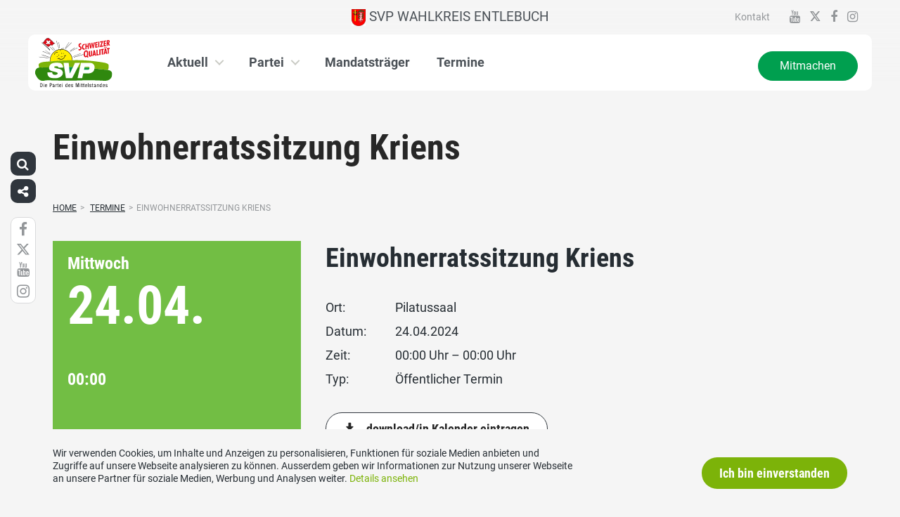

--- FILE ---
content_type: text/html; charset=UTF-8
request_url: https://www.svp-wahlkreisentlebuch.ch/termine/einwohnerratssitzung-kriens-33/
body_size: 13877
content:
<!DOCTYPE html>
<html lang="de" xmlns:og="http://opengraphprotocol.org/schema/" xmlns:fb="http://www.facebook.com/2008/fbml" class="no-js">
<head>

	<meta charset="UTF-8">
	<link rel="profile" href="//gmpg.org/xfn/11">
    <meta name="viewport" content="width=device-width, initial-scale=1, maximum-scale=1" />
	

  	<!-- Document Title
  	============================================= -->
		<title>SVP Wahlkreis Entlebuch - Einwohnerratssitzung Kriens</title>

	<!-- mega-site-navigation -->
	<link rel="stylesheet" href="https://www.svp-wahlkreisentlebuch.ch/wp-content/themes/svp/vendor/mega-site-navigation/css/style.css"> <!-- Resource style -->
	<script src="https://www.svp-wahlkreisentlebuch.ch/wp-content/themes/svp/vendor/mega-site-navigation/js/modernizr.js"></script> <!-- Modernizr -->


	<!-- theme style sheet
    ============================================= -->
	<!-- Fonts -->
	<link rel="stylesheet" href="https://www.svp-wahlkreisentlebuch.ch/wp-content/themes/svp/css/fonts/fonts.css?v=2026012001">




	<!-- UIKit
	============================================= -->
	<link rel="stylesheet" href="https://www.svp-wahlkreisentlebuch.ch/wp-content/themes/svp/css/uikit.css">

	<link rel="stylesheet" href="https://www.svp-wahlkreisentlebuch.ch/wp-content/themes/svp/css/components/slider.min.css">
	<link rel="stylesheet" href="https://www.svp-wahlkreisentlebuch.ch/wp-content/themes/svp/css/components/slideshow.min.css">
	<link rel="stylesheet" href="https://www.svp-wahlkreisentlebuch.ch/wp-content/themes/svp/css/components/slidenav.min.css">
	<link rel="stylesheet" href="https://www.svp-wahlkreisentlebuch.ch/wp-content/themes/svp/css/components/dotnav.min.css">
	<link rel="stylesheet" href="https://www.svp-wahlkreisentlebuch.ch/wp-content/themes/svp/css/components/datepicker.min.css">
	<link rel="stylesheet" href="https://www.svp-wahlkreisentlebuch.ch/wp-content/themes/svp/css/components/accordion.min.css">

	<link rel="stylesheet" href="https://www.svp-wahlkreisentlebuch.ch/wp-content/themes/svp/css/uikit_custom.css">

	<link rel="stylesheet" href="https://www.svp-wahlkreisentlebuch.ch/wp-content/themes/svp/style.css?v=2026012001">

	<script src="https://www.svp-wahlkreisentlebuch.ch/wp-content/themes/svp/vendor/jquery.js"></script>
	<script src="https://www.svp-wahlkreisentlebuch.ch/wp-content/themes/svp/vendor/masonry.js"></script>

	<script src="https://www.svp-wahlkreisentlebuch.ch/wp-content/themes/svp/vendor/jquery.fancybox.min.js"></script>
	<link rel="stylesheet" href="https://www.svp-wahlkreisentlebuch.ch/wp-content/themes/svp/vendor/jquery.fancybox.min.css">

    <script src="https://www.svp-wahlkreisentlebuch.ch/wp-content/themes/svp/js/uikit.min.js"></script>
	<script src="https://www.svp-wahlkreisentlebuch.ch/wp-content/themes/svp/js/components/slider.min.js"></script>
	<script src="https://www.svp-wahlkreisentlebuch.ch/wp-content/themes/svp/js/components/slideset.min.js"></script>
	<script src="https://www.svp-wahlkreisentlebuch.ch/wp-content/themes/svp/js/components/slideshow.min.js"></script>
	<script src="https://www.svp-wahlkreisentlebuch.ch/wp-content/themes/svp/js/components/slideshow-fx.min.js"></script>
	<script src="https://www.svp-wahlkreisentlebuch.ch/wp-content/themes/svp/js/components/sticky.min.js"></script>
	<script src="https://www.svp-wahlkreisentlebuch.ch/wp-content/themes/svp/js/components/lightbox.min.js"></script>
	<script src="https://www.svp-wahlkreisentlebuch.ch/wp-content/themes/svp/js/components/grid.min.js"></script>
	<script src="https://www.svp-wahlkreisentlebuch.ch/wp-content/themes/svp/js/components/datepicker.min.js"></script>
	<script src="https://www.svp-wahlkreisentlebuch.ch/wp-content/themes/svp/js/components/accordion.min.js"></script>
	<script src="https://www.svp-wahlkreisentlebuch.ch/wp-content/themes/svp/js/components/tooltip.min.js"></script>

	<!-- <link href='https://cdnjs.cloudflare.com/ajax/libs/fullcalendar/3.4.0/fullcalendar.min.css' rel='stylesheet' />
	<link href='https://cdnjs.cloudflare.com/ajax/libs/fullcalendar/3.4.0/fullcalendar.print.min.css' rel='stylesheet' media='print' /> -->
	<link href='https://cdnjs.cloudflare.com/ajax/libs/fullcalendar/3.10.2/fullcalendar.min.css' rel='stylesheet' />
	<link href='https://cdnjs.cloudflare.com/ajax/libs/fullcalendar/3.10.2/fullcalendar.print.min.css' rel='stylesheet' media='print' />
	<script src='https://cdnjs.cloudflare.com/ajax/libs/moment.js/2.18.1/moment.min.js'></script>

	<script src="https://cdnjs.cloudflare.com/ajax/libs/jquery.touchswipe/1.6.18/jquery.touchSwipe.min.js"></script>

	<link href='https://maxcdn.bootstrapcdn.com/font-awesome/4.7.0/css/font-awesome.min.css' rel='stylesheet' />

	<!-- year slider -->
	<link rel="stylesheet" href="https://www.svp-wahlkreisentlebuch.ch/wp-content/themes/svp/vendor/slider/slider.css">
	<script src="https://www.svp-wahlkreisentlebuch.ch/wp-content/themes/svp/vendor/slider/slider.js"></script>

	<script>
		jQuery(function($) {
			//check if home page and open top campain for x seconds
			
			// js for svg map
					    if(jQuery('#kantonsMapData').length > 0){
		        		    }
		    else{
						    }

		});
	</script>
	<!-- get default js -->
	<script src="https://www.svp-wahlkreisentlebuch.ch/wp-content/themes/svp/js/default.js?v=20251013001"></script>

	
	<meta name='robots' content='index, follow, max-image-preview:large, max-snippet:-1, max-video-preview:-1' />
	<style>img:is([sizes="auto" i], [sizes^="auto," i]) { contain-intrinsic-size: 3000px 1500px }</style>
	
	<!-- This site is optimized with the Yoast SEO plugin v25.3.1 - https://yoast.com/wordpress/plugins/seo/ -->
	<link rel="canonical" href="https://www.svp-wahlkreisentlebuch.ch/termine/einwohnerratssitzung-kriens-33/" />
	<meta property="og:locale" content="de_DE" />
	<meta property="og:type" content="article" />
	<meta property="og:title" content="Einwohnerratssitzung Kriens - SVP Wahlkreis Entlebuch" />
	<meta property="og:url" content="https://www.svp-wahlkreisentlebuch.ch/termine/einwohnerratssitzung-kriens-33/" />
	<meta property="og:site_name" content="SVP Wahlkreis Entlebuch" />
	<meta property="article:modified_time" content="2023-12-26T11:41:01+00:00" />
	<meta name="twitter:card" content="summary_large_image" />
	<script type="application/ld+json" class="yoast-schema-graph">{"@context":"https://schema.org","@graph":[{"@type":"WebPage","@id":"https://www.svp-wahlkreisentlebuch.ch/termine/einwohnerratssitzung-kriens-33/","url":"https://www.svp-wahlkreisentlebuch.ch/termine/einwohnerratssitzung-kriens-33/","name":"Einwohnerratssitzung Kriens - SVP Wahlkreis Entlebuch","isPartOf":{"@id":"https://www.svp-wahlkreisentlebuch.ch/#website"},"datePublished":"2023-10-29T15:47:35+00:00","dateModified":"2023-12-26T11:41:01+00:00","breadcrumb":{"@id":"https://www.svp-wahlkreisentlebuch.ch/termine/einwohnerratssitzung-kriens-33/#breadcrumb"},"inLanguage":"de","potentialAction":[{"@type":"ReadAction","target":["https://www.svp-wahlkreisentlebuch.ch/termine/einwohnerratssitzung-kriens-33/"]}]},{"@type":"BreadcrumbList","@id":"https://www.svp-wahlkreisentlebuch.ch/termine/einwohnerratssitzung-kriens-33/#breadcrumb","itemListElement":[{"@type":"ListItem","position":1,"name":"Startseite","item":"https://www.svp-wahlkreisentlebuch.ch/"},{"@type":"ListItem","position":2,"name":"Einwohnerratssitzung Kriens"}]},{"@type":"WebSite","@id":"https://www.svp-wahlkreisentlebuch.ch/#website","url":"https://www.svp-wahlkreisentlebuch.ch/","name":"SVP Wahlkreis Entlebuch","description":"","potentialAction":[{"@type":"SearchAction","target":{"@type":"EntryPoint","urlTemplate":"https://www.svp-wahlkreisentlebuch.ch/?s={search_term_string}"},"query-input":{"@type":"PropertyValueSpecification","valueRequired":true,"valueName":"search_term_string"}}],"inLanguage":"de"}]}</script>
	<!-- / Yoast SEO plugin. -->


<link rel="alternate" type="application/rss+xml" title="SVP Wahlkreis Entlebuch &raquo; Feed" href="https://www.svp-wahlkreisentlebuch.ch/feed/" />
<script type="text/javascript">
/* <![CDATA[ */
window._wpemojiSettings = {"baseUrl":"https:\/\/s.w.org\/images\/core\/emoji\/15.1.0\/72x72\/","ext":".png","svgUrl":"https:\/\/s.w.org\/images\/core\/emoji\/15.1.0\/svg\/","svgExt":".svg","source":{"concatemoji":"https:\/\/www.svp-wahlkreisentlebuch.ch\/wp-includes\/js\/wp-emoji-release.min.js?ver=6.8.1"}};
/*! This file is auto-generated */
!function(i,n){var o,s,e;function c(e){try{var t={supportTests:e,timestamp:(new Date).valueOf()};sessionStorage.setItem(o,JSON.stringify(t))}catch(e){}}function p(e,t,n){e.clearRect(0,0,e.canvas.width,e.canvas.height),e.fillText(t,0,0);var t=new Uint32Array(e.getImageData(0,0,e.canvas.width,e.canvas.height).data),r=(e.clearRect(0,0,e.canvas.width,e.canvas.height),e.fillText(n,0,0),new Uint32Array(e.getImageData(0,0,e.canvas.width,e.canvas.height).data));return t.every(function(e,t){return e===r[t]})}function u(e,t,n){switch(t){case"flag":return n(e,"\ud83c\udff3\ufe0f\u200d\u26a7\ufe0f","\ud83c\udff3\ufe0f\u200b\u26a7\ufe0f")?!1:!n(e,"\ud83c\uddfa\ud83c\uddf3","\ud83c\uddfa\u200b\ud83c\uddf3")&&!n(e,"\ud83c\udff4\udb40\udc67\udb40\udc62\udb40\udc65\udb40\udc6e\udb40\udc67\udb40\udc7f","\ud83c\udff4\u200b\udb40\udc67\u200b\udb40\udc62\u200b\udb40\udc65\u200b\udb40\udc6e\u200b\udb40\udc67\u200b\udb40\udc7f");case"emoji":return!n(e,"\ud83d\udc26\u200d\ud83d\udd25","\ud83d\udc26\u200b\ud83d\udd25")}return!1}function f(e,t,n){var r="undefined"!=typeof WorkerGlobalScope&&self instanceof WorkerGlobalScope?new OffscreenCanvas(300,150):i.createElement("canvas"),a=r.getContext("2d",{willReadFrequently:!0}),o=(a.textBaseline="top",a.font="600 32px Arial",{});return e.forEach(function(e){o[e]=t(a,e,n)}),o}function t(e){var t=i.createElement("script");t.src=e,t.defer=!0,i.head.appendChild(t)}"undefined"!=typeof Promise&&(o="wpEmojiSettingsSupports",s=["flag","emoji"],n.supports={everything:!0,everythingExceptFlag:!0},e=new Promise(function(e){i.addEventListener("DOMContentLoaded",e,{once:!0})}),new Promise(function(t){var n=function(){try{var e=JSON.parse(sessionStorage.getItem(o));if("object"==typeof e&&"number"==typeof e.timestamp&&(new Date).valueOf()<e.timestamp+604800&&"object"==typeof e.supportTests)return e.supportTests}catch(e){}return null}();if(!n){if("undefined"!=typeof Worker&&"undefined"!=typeof OffscreenCanvas&&"undefined"!=typeof URL&&URL.createObjectURL&&"undefined"!=typeof Blob)try{var e="postMessage("+f.toString()+"("+[JSON.stringify(s),u.toString(),p.toString()].join(",")+"));",r=new Blob([e],{type:"text/javascript"}),a=new Worker(URL.createObjectURL(r),{name:"wpTestEmojiSupports"});return void(a.onmessage=function(e){c(n=e.data),a.terminate(),t(n)})}catch(e){}c(n=f(s,u,p))}t(n)}).then(function(e){for(var t in e)n.supports[t]=e[t],n.supports.everything=n.supports.everything&&n.supports[t],"flag"!==t&&(n.supports.everythingExceptFlag=n.supports.everythingExceptFlag&&n.supports[t]);n.supports.everythingExceptFlag=n.supports.everythingExceptFlag&&!n.supports.flag,n.DOMReady=!1,n.readyCallback=function(){n.DOMReady=!0}}).then(function(){return e}).then(function(){var e;n.supports.everything||(n.readyCallback(),(e=n.source||{}).concatemoji?t(e.concatemoji):e.wpemoji&&e.twemoji&&(t(e.twemoji),t(e.wpemoji)))}))}((window,document),window._wpemojiSettings);
/* ]]> */
</script>
<style id='wp-emoji-styles-inline-css' type='text/css'>

	img.wp-smiley, img.emoji {
		display: inline !important;
		border: none !important;
		box-shadow: none !important;
		height: 1em !important;
		width: 1em !important;
		margin: 0 0.07em !important;
		vertical-align: -0.1em !important;
		background: none !important;
		padding: 0 !important;
	}
</style>
<link rel='stylesheet' id='wp-block-library-css' href='https://www.svp-wahlkreisentlebuch.ch/wp-includes/css/dist/block-library/style.min.css?ver=6.8.1' type='text/css' media='all' />
<style id='classic-theme-styles-inline-css' type='text/css'>
/*! This file is auto-generated */
.wp-block-button__link{color:#fff;background-color:#32373c;border-radius:9999px;box-shadow:none;text-decoration:none;padding:calc(.667em + 2px) calc(1.333em + 2px);font-size:1.125em}.wp-block-file__button{background:#32373c;color:#fff;text-decoration:none}
</style>
<style id='global-styles-inline-css' type='text/css'>
:root{--wp--preset--aspect-ratio--square: 1;--wp--preset--aspect-ratio--4-3: 4/3;--wp--preset--aspect-ratio--3-4: 3/4;--wp--preset--aspect-ratio--3-2: 3/2;--wp--preset--aspect-ratio--2-3: 2/3;--wp--preset--aspect-ratio--16-9: 16/9;--wp--preset--aspect-ratio--9-16: 9/16;--wp--preset--color--black: #000000;--wp--preset--color--cyan-bluish-gray: #abb8c3;--wp--preset--color--white: #ffffff;--wp--preset--color--pale-pink: #f78da7;--wp--preset--color--vivid-red: #cf2e2e;--wp--preset--color--luminous-vivid-orange: #ff6900;--wp--preset--color--luminous-vivid-amber: #fcb900;--wp--preset--color--light-green-cyan: #7bdcb5;--wp--preset--color--vivid-green-cyan: #00d084;--wp--preset--color--pale-cyan-blue: #8ed1fc;--wp--preset--color--vivid-cyan-blue: #0693e3;--wp--preset--color--vivid-purple: #9b51e0;--wp--preset--gradient--vivid-cyan-blue-to-vivid-purple: linear-gradient(135deg,rgba(6,147,227,1) 0%,rgb(155,81,224) 100%);--wp--preset--gradient--light-green-cyan-to-vivid-green-cyan: linear-gradient(135deg,rgb(122,220,180) 0%,rgb(0,208,130) 100%);--wp--preset--gradient--luminous-vivid-amber-to-luminous-vivid-orange: linear-gradient(135deg,rgba(252,185,0,1) 0%,rgba(255,105,0,1) 100%);--wp--preset--gradient--luminous-vivid-orange-to-vivid-red: linear-gradient(135deg,rgba(255,105,0,1) 0%,rgb(207,46,46) 100%);--wp--preset--gradient--very-light-gray-to-cyan-bluish-gray: linear-gradient(135deg,rgb(238,238,238) 0%,rgb(169,184,195) 100%);--wp--preset--gradient--cool-to-warm-spectrum: linear-gradient(135deg,rgb(74,234,220) 0%,rgb(151,120,209) 20%,rgb(207,42,186) 40%,rgb(238,44,130) 60%,rgb(251,105,98) 80%,rgb(254,248,76) 100%);--wp--preset--gradient--blush-light-purple: linear-gradient(135deg,rgb(255,206,236) 0%,rgb(152,150,240) 100%);--wp--preset--gradient--blush-bordeaux: linear-gradient(135deg,rgb(254,205,165) 0%,rgb(254,45,45) 50%,rgb(107,0,62) 100%);--wp--preset--gradient--luminous-dusk: linear-gradient(135deg,rgb(255,203,112) 0%,rgb(199,81,192) 50%,rgb(65,88,208) 100%);--wp--preset--gradient--pale-ocean: linear-gradient(135deg,rgb(255,245,203) 0%,rgb(182,227,212) 50%,rgb(51,167,181) 100%);--wp--preset--gradient--electric-grass: linear-gradient(135deg,rgb(202,248,128) 0%,rgb(113,206,126) 100%);--wp--preset--gradient--midnight: linear-gradient(135deg,rgb(2,3,129) 0%,rgb(40,116,252) 100%);--wp--preset--font-size--small: 13px;--wp--preset--font-size--medium: 20px;--wp--preset--font-size--large: 36px;--wp--preset--font-size--x-large: 42px;--wp--preset--spacing--20: 0.44rem;--wp--preset--spacing--30: 0.67rem;--wp--preset--spacing--40: 1rem;--wp--preset--spacing--50: 1.5rem;--wp--preset--spacing--60: 2.25rem;--wp--preset--spacing--70: 3.38rem;--wp--preset--spacing--80: 5.06rem;--wp--preset--shadow--natural: 6px 6px 9px rgba(0, 0, 0, 0.2);--wp--preset--shadow--deep: 12px 12px 50px rgba(0, 0, 0, 0.4);--wp--preset--shadow--sharp: 6px 6px 0px rgba(0, 0, 0, 0.2);--wp--preset--shadow--outlined: 6px 6px 0px -3px rgba(255, 255, 255, 1), 6px 6px rgba(0, 0, 0, 1);--wp--preset--shadow--crisp: 6px 6px 0px rgba(0, 0, 0, 1);}:where(.is-layout-flex){gap: 0.5em;}:where(.is-layout-grid){gap: 0.5em;}body .is-layout-flex{display: flex;}.is-layout-flex{flex-wrap: wrap;align-items: center;}.is-layout-flex > :is(*, div){margin: 0;}body .is-layout-grid{display: grid;}.is-layout-grid > :is(*, div){margin: 0;}:where(.wp-block-columns.is-layout-flex){gap: 2em;}:where(.wp-block-columns.is-layout-grid){gap: 2em;}:where(.wp-block-post-template.is-layout-flex){gap: 1.25em;}:where(.wp-block-post-template.is-layout-grid){gap: 1.25em;}.has-black-color{color: var(--wp--preset--color--black) !important;}.has-cyan-bluish-gray-color{color: var(--wp--preset--color--cyan-bluish-gray) !important;}.has-white-color{color: var(--wp--preset--color--white) !important;}.has-pale-pink-color{color: var(--wp--preset--color--pale-pink) !important;}.has-vivid-red-color{color: var(--wp--preset--color--vivid-red) !important;}.has-luminous-vivid-orange-color{color: var(--wp--preset--color--luminous-vivid-orange) !important;}.has-luminous-vivid-amber-color{color: var(--wp--preset--color--luminous-vivid-amber) !important;}.has-light-green-cyan-color{color: var(--wp--preset--color--light-green-cyan) !important;}.has-vivid-green-cyan-color{color: var(--wp--preset--color--vivid-green-cyan) !important;}.has-pale-cyan-blue-color{color: var(--wp--preset--color--pale-cyan-blue) !important;}.has-vivid-cyan-blue-color{color: var(--wp--preset--color--vivid-cyan-blue) !important;}.has-vivid-purple-color{color: var(--wp--preset--color--vivid-purple) !important;}.has-black-background-color{background-color: var(--wp--preset--color--black) !important;}.has-cyan-bluish-gray-background-color{background-color: var(--wp--preset--color--cyan-bluish-gray) !important;}.has-white-background-color{background-color: var(--wp--preset--color--white) !important;}.has-pale-pink-background-color{background-color: var(--wp--preset--color--pale-pink) !important;}.has-vivid-red-background-color{background-color: var(--wp--preset--color--vivid-red) !important;}.has-luminous-vivid-orange-background-color{background-color: var(--wp--preset--color--luminous-vivid-orange) !important;}.has-luminous-vivid-amber-background-color{background-color: var(--wp--preset--color--luminous-vivid-amber) !important;}.has-light-green-cyan-background-color{background-color: var(--wp--preset--color--light-green-cyan) !important;}.has-vivid-green-cyan-background-color{background-color: var(--wp--preset--color--vivid-green-cyan) !important;}.has-pale-cyan-blue-background-color{background-color: var(--wp--preset--color--pale-cyan-blue) !important;}.has-vivid-cyan-blue-background-color{background-color: var(--wp--preset--color--vivid-cyan-blue) !important;}.has-vivid-purple-background-color{background-color: var(--wp--preset--color--vivid-purple) !important;}.has-black-border-color{border-color: var(--wp--preset--color--black) !important;}.has-cyan-bluish-gray-border-color{border-color: var(--wp--preset--color--cyan-bluish-gray) !important;}.has-white-border-color{border-color: var(--wp--preset--color--white) !important;}.has-pale-pink-border-color{border-color: var(--wp--preset--color--pale-pink) !important;}.has-vivid-red-border-color{border-color: var(--wp--preset--color--vivid-red) !important;}.has-luminous-vivid-orange-border-color{border-color: var(--wp--preset--color--luminous-vivid-orange) !important;}.has-luminous-vivid-amber-border-color{border-color: var(--wp--preset--color--luminous-vivid-amber) !important;}.has-light-green-cyan-border-color{border-color: var(--wp--preset--color--light-green-cyan) !important;}.has-vivid-green-cyan-border-color{border-color: var(--wp--preset--color--vivid-green-cyan) !important;}.has-pale-cyan-blue-border-color{border-color: var(--wp--preset--color--pale-cyan-blue) !important;}.has-vivid-cyan-blue-border-color{border-color: var(--wp--preset--color--vivid-cyan-blue) !important;}.has-vivid-purple-border-color{border-color: var(--wp--preset--color--vivid-purple) !important;}.has-vivid-cyan-blue-to-vivid-purple-gradient-background{background: var(--wp--preset--gradient--vivid-cyan-blue-to-vivid-purple) !important;}.has-light-green-cyan-to-vivid-green-cyan-gradient-background{background: var(--wp--preset--gradient--light-green-cyan-to-vivid-green-cyan) !important;}.has-luminous-vivid-amber-to-luminous-vivid-orange-gradient-background{background: var(--wp--preset--gradient--luminous-vivid-amber-to-luminous-vivid-orange) !important;}.has-luminous-vivid-orange-to-vivid-red-gradient-background{background: var(--wp--preset--gradient--luminous-vivid-orange-to-vivid-red) !important;}.has-very-light-gray-to-cyan-bluish-gray-gradient-background{background: var(--wp--preset--gradient--very-light-gray-to-cyan-bluish-gray) !important;}.has-cool-to-warm-spectrum-gradient-background{background: var(--wp--preset--gradient--cool-to-warm-spectrum) !important;}.has-blush-light-purple-gradient-background{background: var(--wp--preset--gradient--blush-light-purple) !important;}.has-blush-bordeaux-gradient-background{background: var(--wp--preset--gradient--blush-bordeaux) !important;}.has-luminous-dusk-gradient-background{background: var(--wp--preset--gradient--luminous-dusk) !important;}.has-pale-ocean-gradient-background{background: var(--wp--preset--gradient--pale-ocean) !important;}.has-electric-grass-gradient-background{background: var(--wp--preset--gradient--electric-grass) !important;}.has-midnight-gradient-background{background: var(--wp--preset--gradient--midnight) !important;}.has-small-font-size{font-size: var(--wp--preset--font-size--small) !important;}.has-medium-font-size{font-size: var(--wp--preset--font-size--medium) !important;}.has-large-font-size{font-size: var(--wp--preset--font-size--large) !important;}.has-x-large-font-size{font-size: var(--wp--preset--font-size--x-large) !important;}
:where(.wp-block-post-template.is-layout-flex){gap: 1.25em;}:where(.wp-block-post-template.is-layout-grid){gap: 1.25em;}
:where(.wp-block-columns.is-layout-flex){gap: 2em;}:where(.wp-block-columns.is-layout-grid){gap: 2em;}
:root :where(.wp-block-pullquote){font-size: 1.5em;line-height: 1.6;}
</style>
<link rel='stylesheet' id='dashicons-css' href='https://www.svp-wahlkreisentlebuch.ch/wp-includes/css/dashicons.min.css?ver=6.8.1' type='text/css' media='all' />
<link rel='stylesheet' id='admin-bar-css' href='https://www.svp-wahlkreisentlebuch.ch/wp-includes/css/admin-bar.min.css?ver=6.8.1' type='text/css' media='all' />
<style id='admin-bar-inline-css' type='text/css'>
#wp-admin-bar-my-sites-list {
    max-height: 80vh;
    overflow-y: auto;
    overflow-x: hidden;
}
	
</style>
<link rel='stylesheet' id='iw-defaults-css' href='https://www.svp-wahlkreisentlebuch.ch/wp-content/plugins/widgets-for-siteorigin/inc/../css/defaults.css?ver=1.4.7' type='text/css' media='all' />
<link rel="https://api.w.org/" href="https://www.svp-wahlkreisentlebuch.ch/wp-json/" /><link rel="EditURI" type="application/rsd+xml" title="RSD" href="https://www.svp-wahlkreisentlebuch.ch/xmlrpc.php?rsd" />
<meta name="generator" content="WordPress 6.8.1" />
<link rel='shortlink' href='https://www.svp-wahlkreisentlebuch.ch/?p=28473' />
<link rel="alternate" title="oEmbed (JSON)" type="application/json+oembed" href="https://www.svp-wahlkreisentlebuch.ch/wp-json/oembed/1.0/embed?url=https%3A%2F%2Fwww.svp-wahlkreisentlebuch.ch%2Ftermine%2Feinwohnerratssitzung-kriens-33%2F" />
<link rel="alternate" title="oEmbed (XML)" type="text/xml+oembed" href="https://www.svp-wahlkreisentlebuch.ch/wp-json/oembed/1.0/embed?url=https%3A%2F%2Fwww.svp-wahlkreisentlebuch.ch%2Ftermine%2Feinwohnerratssitzung-kriens-33%2F&#038;format=xml" />
<link rel="icon" href="https://www.svp-wahlkreisentlebuch.ch/wp-content/uploads/sites/34/Entlebuch-blazono-150x150.png" sizes="32x32" />
<link rel="icon" href="https://www.svp-wahlkreisentlebuch.ch/wp-content/uploads/sites/34/Entlebuch-blazono.png" sizes="192x192" />
<link rel="apple-touch-icon" href="https://www.svp-wahlkreisentlebuch.ch/wp-content/uploads/sites/34/Entlebuch-blazono.png" />
<meta name="msapplication-TileImage" content="https://www.svp-wahlkreisentlebuch.ch/wp-content/uploads/sites/34/Entlebuch-blazono.png" />
</head>

<body>
	
	
	<div id="menu_blur"></div>

	<div class="uk-container uk-container-center" style="padding-left: 0;padding-right: 0; position: relative; z-index: 20;">
		<div class="uk-grid cd-main-content topbar topbar-bezirk">

			<!-- get Kampagne -->
			
			<!-- top nav main -->
			<div class="uk-width-1-1 uk-text-center uk-text-left-medium">

				<!-- lang switch -->
				<div class="uk-hidden-medium uk-hidden-small" style="position: absolute; top: 0; left: 35px; z-index: 0;">
					<div id="langSwitch" class="langSwitch-bezirk">
											</div>
				</div>

				<!-- top right -->
				<div class="uk-text-right uk-hidden-medium uk-hidden-small topbarRightDiv" style="position: absolute; top: 0; right: 0; z-index: 0;">
					<div id="topbarRight" class="uk-grid-margin-small topbarRight-bezirk">
						<a href="https://www.svp-wahlkreisentlebuch.ch/kontakt/" class="" target="">Kontakt</a>					</div>
					<div class="uk-margin-small socialmediaIcons socialmediaIcons-bezirk">
                                                	<a href="https://www.youtube.com/user/svpkantonluzern" target="_blank"><i class="uk-icon uk-icon-youtube"></i></a>
                                                                        	                        	<a href="https://twitter.com/SVPch" target="_blank"><img class="x-icon" src="https://www.svp-wahlkreisentlebuch.ch/wp-content/themes/svp/images/x-icon-grey100.svg"></a>
                                                                        	<a href="https://www.facebook.com/svpkantonluzern" target="_blank"><i class="uk-icon uk-icon-facebook"></i></a>
                                                                        	<a href="https://www.instagram.com/SVPch/" target="_blank"><i class="uk-icon uk-icon-instagram"></i></a>
                                                                                            </div>
				</div>


				

				
				<div class="mobilePrimaryTopNav mobilePrimaryTopNav-bezirk mobilePrimaryTopNavNoSwitch">
					<!-- MitmachenButon in Mobile auf oberster Ebene -->
					<!--
											<a class="mitmachenMobile" href="https://www.svp-wahlkreisentlebuch.ch/mitmachen/">Mitmachen</a>
										-->
					<a target="" href="/" class="topNavItem topNavItem-bezirk"><img src="/wp-content/uploads/sites/34/Entlebuch-blazono.png" alt="SVP Wahlkreis Entlebuch" width="20"/> SVP Wahlkreis Entlebuch</a>				</div>

								<!--
				<script>
					function switchPrimarySub(no){
						//hide sub menus if open
						jQuery('#cd-primary-nav').find('.selected').click();

						if(jQuery('#topbarSlider').height() != 0){
							closeTopbar();
						}
						if($('#primarySub'+no).is(':visible')){
							$('#primarySub'+no).fadeOut();
							$('#primaryTop'+no).removeClass('topNavItemPopup');
						}
						else{
							$('.primarySub').fadeOut();
							$('.primaryTop').removeClass('topNavItemPopup');
							$('#primarySub'+no).fadeIn();
							$('#primaryTop'+no).addClass('topNavItemPopup');
						}
					}
				</script>
				-->

			</div>
		</div>
	</div>

	<!-- primary nav -->
	<div class="uk-container uk-container-center primary-nav">
		<header class="cd-main-header" data-uk-sticky="{top:48}">
			<!-- logo -->
						<a class="cd-logo" href="/"><img src="https://www.svp-wahlkreisentlebuch.ch/wp-content/themes/svp/images/SVP_Logo_DE.svg" alt="Logo SVP Schweiz"></a>
			<!-- navigation -->
			<ul class="cd-header-buttons">
				<li><a class="cd-nav-trigger" href="#cd-primary-nav"><span></span></a></li>
			</ul>
			<!-- link on the right side -->
						<a class="mainNavRight" href="https://www.svp-wahlkreisentlebuch.ch/mitmachen/">Mitmachen</a>
					</header>
	</div>

<main class="cd-main-content">

        <!-- header small -->
        <div class="keyvisualSmall">
            <div class="uk-container uk-container-center">
                <h1 class="keyvisualSmallTitle">
                    Einwohnerratssitzung Kriens                </h1>
            </div>
        </div>
        <div class="uk-container uk-container-center uk-margin-large-bottom bgWhite">

    <div class="uk-margin-bottom uk-margin-small-top">
        <ul id="breadcrumbs" class="breadcrumbs"><li class="item-home"><a class="bread-link bread-home" href="https://www.svp-wahlkreisentlebuch.ch" title="Home">Home</a></li><li class="separator separator-home">&gt;</li>
                                    <li class="item-cat item-custom-post-type-termin_g10">
                                        <a class="bread-cat bread-custom-post-type-termin_g10" href="https://www.svp-wahlkreisentlebuch.ch/termine/" title="Termine">Termine</a>
                                    </li><li class="separator">&gt;</li><li class="item-current item-28473"><span title="Einwohnerratssitzung Kriens">Einwohnerratssitzung Kriens</span></li></ul>    </div>

    <div class="terminDetail uk-margin-bottom">
                
                    <style>
               .eventClass_public_custom {
                    background-color: #72be44;
                    border: 1px solid #72be44;
               }
            </style>
                
        
        




        <div class="uk-grid">
            <div class="uk-width-medium-1-3">
                <div style="position: relative;" class="uk-margin-bottom terminDetailLeft eventClass_public_custom">

                    
                    <div class="terminDetailLeftDay uk-h3">Mittwoch</div>
                    <div class="terminDetailLeftDate uk-h1">24.04.<span class="uk-visible-small">2024</span></div>
                                        <div class="terminDetailLeftTime uk-h3">00:00</div>
                    
                                    </div>
            </div>
            <div class="uk-width-medium-2-3">
                <div class="uk-grid">
                    <div class="uk-width-medium-2-3 uk-margin-bottom">

                        <div class="terminDetailRight">
                            <div class="terminDetailRightTitle uk-h2">Einwohnerratssitzung Kriens</div>

                            <div class="terminDetailRightSummary uk-text-large uk-margin-bottom"></div>

                                                        <div class="uk-grid uk-grid-small">
                                <div class="uk-width-small-1-5">Ort:</div>
                                <div class="uk-width-small-4-5">
                                    Pilatussaal                                </div>
                            </div>
                            
                            <div class="uk-grid uk-grid-small">
                                <div class="uk-width-small-1-5">Datum:</div>
                                <div class="uk-width-small-4-5">
                                    24.04.2024                                                                    </div>
                            </div>

                                                        <div class="uk-grid uk-grid-small">
                                <div class="uk-width-small-1-5">Zeit:</div>
                                <div class="uk-width-small-4-5">
                                    00:00 Uhr                                                                            &ndash; 00:00 Uhr                                                                    </div>
                            </div>
                            
                            

                            <div class="uk-grid uk-grid-small">
                                <div class="uk-width-small-1-5">Typ:</div>
                                <div class="uk-width-small-4-5">
                                    Öffentlicher Termin                                </div>
                            </div>


                            <!-- link to anlass/DV -->
                            

                            <div class="uk-grid uk-grid-small uk-margin-top">
                                <div class="uk-width-small-1-1">
                                    <a class="uk-button" href="https://www.svp-wahlkreisentlebuch.ch/feed/calendar/?id=28473"><i style="margin-right: 15px;" class="uk-icon uk-icon-download"></i>download/in Kalender eintragen</a>
                                    <div>
                                        <a target="_blank" class="uk-margin-small-top uk-button uk-button-primary uk-button-small shareFacebook" href="https://www.facebook.com/sharer/sharer.php?u=https://www.svp-wahlkreisentlebuch.ch/termine/einwohnerratssitzung-kriens-33/">
                                            <i class="uk-icon-facebook"></i> Termin teilen                                        </a>
                                                                                <a target="_blank" class="uk-margin-small-top uk-button uk-button-primary uk-button-small shareX" href="https://x.com/intent/post?text=SVP Termin - Einwohnerratssitzung Kriens: https://www.svp-wahlkreisentlebuch.ch/termine/einwohnerratssitzung-kriens-33/">
                                            <img class="x-icon" src="https://www.svp-wahlkreisentlebuch.ch/wp-content/themes/svp/images/x-icon-white.svg"><img class="x-icon-hover" src="https://www.svp-wahlkreisentlebuch.ch/wp-content/themes/svp/images/x-icon-grey05.svg"> Termin teilen                                        </a>


                                    </div>
                                </div>
                            </div>

                        </div>

                    </div>


                    <div class="uk-width-medium-1-3">
                                            </div>

                </div>
            </div>
        </div>



        <!-- show related bildergalerie  -->
        


    </div>


    <!-- termin slider -->
    </div>

<div class="bg-color-medium">
    <div class="uk-width-medium-1-1">
        <div class="uk-container uk-container-center uk-margin-top">
            <div class="uk-h2 uk-margin-small-bottom">Nächste Termine</div>
            <div class="uk-margin terminSlider" data-uk-slideset="{animation: 'slide-horizontal', duration: 200, small: 2, medium: 3, large: 4, xlarge: 5}">
    <div class="uk-slidenav-position uk-margin">
        <ul class="uk-slideset uk-grid uk-flex-center">
                    <li>
                <a class="terminSliderItem eventClass_private" href="https://www.svp-wahlkreisentlebuch.ch/termine/kant-delegiertenversammlung-24/">
                    <div class="terminSliderDay">Donnerstag</div>
                    <div class="terminSliderDate">29.01.</div>
                    <div class="terminSliderTitle uk-text-break">Kant. Delegiertenversammlung</div>
                </a>
            </li>
                    <li>
                <a class="terminSliderItem eventClass_public" href="https://www.svp-wahlkreisentlebuch.ch/termine/anlass-mit-alt-br-dr-christoph-blocher/">
                    <div class="terminSliderDay">Freitag</div>
                    <div class="terminSliderDate">30.01.</div>
                    <div class="terminSliderTitle uk-text-break">Anlass mit alt BR Dr. Christoph Blocher</div>
                </a>
            </li>
                    <li>
                <a class="terminSliderItem eventClass_public" href="https://www.svp-wahlkreisentlebuch.ch/termine/eu-anlass-wk-entlebuch/">
                    <div class="terminSliderDay">Freitag</div>
                    <div class="terminSliderDate">06.03.</div>
                    <div class="terminSliderTitle uk-text-break">EU-Anlass WK Entlebuch</div>
                </a>
            </li>
                    <li>
                <a class="terminSliderItem eventClass_private" href="https://www.svp-wahlkreisentlebuch.ch/termine/wako-luzern-land-2/">
                    <div class="terminSliderDay">Mittwoch</div>
                    <div class="terminSliderDate">25.03.</div>
                    <div class="terminSliderTitle uk-text-break">WAKO Luzern Land</div>
                </a>
            </li>
                    <li>
                <a class="terminSliderItem eventClass_private" href="https://www.svp-wahlkreisentlebuch.ch/termine/kant-generalversammlung-7/">
                    <div class="terminSliderDay">Donnerstag</div>
                    <div class="terminSliderDate">09.04.</div>
                    <div class="terminSliderTitle uk-text-break">Kant. Generalversammlung</div>
                </a>
            </li>
                    <li>
                <a class="terminSliderItem eventClass_public" href="https://www.svp-wahlkreisentlebuch.ch/termine/1-augustbrunch-4/">
                    <div class="terminSliderDay">Samstag</div>
                    <div class="terminSliderDate">01.08.</div>
                    <div class="terminSliderTitle uk-text-break">1. Augustbrunch</div>
                </a>
            </li>
                    <li>
                <a class="terminSliderItem eventClass_public" href="https://www.svp-wahlkreisentlebuch.ch/termine/baerg-obe-abe-tour/">
                    <div class="terminSliderDay">Samstag</div>
                    <div class="terminSliderDate">15.08.</div>
                    <div class="terminSliderTitle uk-text-break">Bärg obe abe Tour</div>
                </a>
            </li>
                </ul>
        <a href="#" class="uk-slidenav uk-slidenav-previous" data-uk-slideset-item="previous"></a>
        <a href="#" class="uk-slidenav uk-slidenav-next" data-uk-slideset-item="next"></a>
    </div>
    <!-- <ul class="uk-slideset-nav uk-dotnav uk-flex-center"></ul> -->
</div>

<style>
   .eventClass_none {
        background-color: #b4d1e0 !important;
        border: 1px solid #b4d1e0 !important;
   }
   #terminSwitcher .eventClass_none:not(.fc-day-grid-event) {
        -moz-box-shadow: 10px 0 0 #b4d1e0, -10px 0 0 #b4d1e0;
        -webkit-box-shadow: 10px 0 0 #b4d1e0, -10px 0 0 #b4d1e0;
        box-shadow: 10px 0 0 #b4d1e0, -10px 0 0 #b4d1e0;
   }
</style>
    <style>
   .eventClass_public {
        background-color: #72be44 !important;
        border: 1px solid #72be44 !important;
   }
   #terminSwitcher .eventClass_public:not(.fc-day-grid-event) {
        -moz-box-shadow: 10px 0 0 #72be44, -10px 0 0 #72be44;
        -webkit-box-shadow: 10px 0 0 #72be44, -10px 0 0 #72be44;
        box-shadow: 10px 0 0 #72be44, -10px 0 0 #72be44;
   }
</style>
    <style>
   .eventClass_info {
        background-color: #f2555b !important;
        border: 1px solid #f2555b !important;
   }
   #terminSwitcher .eventClass_info:not(.fc-day-grid-event) {
        -moz-box-shadow: 10px 0 0 #f2555b, -10px 0 0 #f2555b;
        -webkit-box-shadow: 10px 0 0 #f2555b, -10px 0 0 #f2555b;
        box-shadow: 10px 0 0 #f2555b, -10px 0 0 #f2555b;
   }
</style>
    <style>
   .eventClass_private {
        background-color: #3bbdc4 !important;
        border: 1px solid #3bbdc4 !important;
   }
   #terminSwitcher .eventClass_private:not(.fc-day-grid-event) {
        -moz-box-shadow: 10px 0 0 #3bbdc4, -10px 0 0 #3bbdc4;
        -webkit-box-shadow: 10px 0 0 #3bbdc4, -10px 0 0 #3bbdc4;
        box-shadow: 10px 0 0 #3bbdc4, -10px 0 0 #3bbdc4;
   }
</style>
                            <div class="uk-margin-bottom"><a class="uk-button uk-button-bgtransparent" href="/termine">alle Termine</a></div>
        </div>
    </div>
</div>

<div class="uk-container uk-container-center uk-margin-top uk-margin-large-bottom">
    

    <!-- themen, social media, newsletter -->
    
</div>

    <!-- big footer -->
<div class="bigFooter bigFooter-bezirk">
    <div class="uk-container uk-container-center">
        <div class="uk-margin uk-grid" data-uk-grid-margin>
            <div class="uk-width-medium-1-1">

                                <div class="uk-grid uk-margin-top" data-uk-grid-margin>
                    <!-- footer 1 -->
                    <div class="uk-width-medium-1-4">
                        <div class="uk-h2">Links</div>			<div class="textwidget"><ul>
<li><a href="https://www.svp-lu.ch/" target="_blank" rel="noopener">SVP Kanton Luzern</a></li>
<li><a href="https://jsvp-luzern.ch/" target="_blank" rel="noopener">Junge SVP Kanton Luzern</a></li>
<li><a href="https://www.svp.ch/partei/" target="_blank" rel="noopener">SVP Schweiz</a></li>
<li><a href="http://www.aktive-senioren-luzern.ch/" target="_blank" rel="noopener">aktive Senioren Luzern</a></li>
<li><a href="http://frauenkommission-svplu.ch/index.html" target="_blank" rel="noopener">SVP-Frauenkommission</a></li>
</ul>
</div>
		                    </div>
                    <!-- footer 2 -->
                    <div class="uk-width-medium-1-4">
                                                                                    <div class="uk-h2">Kontakt</div>
                                <div>Markus Felder, Dorfstrasse 25, 6196 Marbach</div>
                                                                    <div class="uk-margin-small-top">Telefon</div>
                                    <div>079 314 83 92</div>
                                
                                
                                                                    <div class="uk-margin-small-top">E-Mail</div>
                                    <div><a href="mailto:&#109;&#97;&#114;&#107;u&#115;_&#102;el&#100;&#101;r&#64;gmx&#46;c&#104;">&#109;&#97;&#114;&#107;&#117;&#115;_f&#101;ld&#101;&#114;&#64;&#103;mx.ch</a></div>
                                
                                
                                                                        </div>
                    <!-- footer 3 -->
                                            <div class="uk-width-medium-1-4 socialMediaPrefooter">
                                                            <div class="uk-h2">Social Media</div>
                                <div>Besuchen Sie uns bei:</div>
                                <div class="uk-margin-small socialmediaIcons socialmediaIcons-bezirk">
                                                                        <a href="https://www.youtube.com/user/svpkantonluzern" target="_blank"><i class="uk-icon-medium uk-icon-youtube"></i></a>
                                                                                                            <a href="https://twitter.com/SVPch" class="footer-x" target="_blank"><img class="x-icon" src="https://www.svp-wahlkreisentlebuch.ch/wp-content/themes/svp/images/x-icon-white.svg"></a>
                                                                                                            <a href="https://www.facebook.com/svpkantonluzern" target="_blank"><i class="uk-icon-medium uk-icon-facebook"></i></a>
                                                                                                            <a href="https://www.instagram.com/SVPch/" target="_blank"><i class="uk-icon-medium uk-icon-instagram"></i></a>
                                                                                                            

                                    
                                </div>
                            
                                                    </div>
                                        <!-- footer 4 -->
                                                                
                </div>

                            </div>
        </div>
    </div>
</div>


<!-- bottom footer -->
<div id="footerBottom" class="footerBottom-bezirk">
    <div class="uk-container uk-container-center">
        <div class="uk-grid">

            
            <!-- footer nav -->
            <div class="uk-width-large-1-1 uk-text-left-medium uk-text-center footerBottomQuickLinks">
                <a target="" href="https://www.svp-wahlkreisentlebuch.ch/datenschutzerklaerung/">Datenschutzerklärung</a> | <a target="" href="https://www.svp-wahlkreisentlebuch.ch/kontakt/">Kontakt</a>            </div>
        </div>
    </div>
    <!-- page top icon -->
    <div id="footerBottomPageTop">
        <a class="uk-text-large" href="#" data-uk-smooth-scroll="{offset: 90}" data-uk-tooltip title="">
            <i class="uk-icon-long-arrow-up"></i>
        </a>
    </div>
</div>

</main>


    <!-- get primary nav -->
    

<div class="cd-overlay"></div>

    <nav class="cd-nav">
       <ul id="cd-primary-nav" class="cd-primary-nav">
<li class=' has-children '><a target='' class='navItemClick' onclick='setPrimarynavArrow(this)' href='https://www.svp-wahlkreisentlebuch.ch/aktuell/' >Aktuell</a>

<ul class="cd-secondary-nav is-hidden" ><div class='navArrow'></div>

                <li class="go-back"><a href="#0">zurück</a></li>
                <li class="see-all"><a target="" href="https://www.svp-wahlkreisentlebuch.ch/aktuell/"><b>Aktuell <i style="margin-left: 10px;" class="uk-icon-chevron-circle-right uk-icon"></i></b></a></li>
            
<li class='' ><a target='' href='https://www.svp-wahlkreisentlebuch.ch/aktuell/artikel/'>Beiträge aus dem Wahlkreis</a>
</li>
</ul>
</li>

<li class=' has-children '><a target='' class='navItemClick' onclick='setPrimarynavArrow(this)' href='https://www.svp-wahlkreisentlebuch.ch/partei/' >Partei</a>

<ul class="cd-secondary-nav is-hidden" ><div class='navArrow'></div>

                <li class="go-back"><a href="#0">zurück</a></li>
                <li class="see-all"><a target="" href="https://www.svp-wahlkreisentlebuch.ch/partei/"><b>Partei <i style="margin-left: 10px;" class="uk-icon-chevron-circle-right uk-icon"></i></b></a></li>
            
<li class='' ><a target='' href='https://www.svp-wahlkreisentlebuch.ch/vorstand/'>Vorstand</a>
</li>

<li class='' ><a target='' href='https://www.svp-wahlkreisentlebuch.ch/partei/erweiterter-vorstand/'>Erweiterter Vorstand</a>
</li>

<li class='' ><a target='' href='https://www.svp-wahlkreisentlebuch.ch/ortsparteien-im-wahlkreis-entlebuch/'>Ortsparteien im Wahlkreis Entlebuch</a>
</li>

<li class='' ><a target='' href='https://www.svp-wahlkreisentlebuch.ch/parteiprogramm/'>Parteiprogramm</a>
</li>

<li class='' ><a target='' href='https://www.svp-wahlkreisentlebuch.ch/statuten-wahlkreis-entlebuch/'>Statuten Wahlkreis Entlebuch</a>
</li>
</ul>
</li>

<li class='' ><a target='' href='https://www.svp-lu.ch/mandatstraeger/'>Mandatsträger</a>
</li>

<li class='' ><a target='' href='https://www.svp-wahlkreisentlebuch.ch/termine/'>Termine</a>
</li>
</ul>	</nav>

<script src="https://www.svp-wahlkreisentlebuch.ch/wp-content/themes/svp/vendor/mega-site-navigation/js/jquery.mobile.custom.min.js"></script>
<script src="https://www.svp-wahlkreisentlebuch.ch/wp-content/themes/svp/vendor/mega-site-navigation/js/main.js"></script>

    <!-- left icons -->
    <div class="leftIcons uk-hidden-small">
        <div class="leftIconItem">
            <div data-uk-dropdown="{mode:'click',pos:'right-top'}" onclick="">
                <a class="leftIconItemLink" data-uk-tooltip="{pos:'right'}" title="suchen">
                    <i class="uk-icon-search"></i>
                </a>
                <div class="uk-dropdown">
                    <!-- search -->
                                                <div class="searchBox">
                                <form id="searchForm" action="/" method="get">
                                    <input type="text" name="s" id="searchField" placeholder="suchen ..." autocomplete="off">
                                    <a class="searchBox-icon" onclick="jQuery('#searchForm').submit()"><i class="uk-icon-search"></i></a>
                                    <div class="leftIconContentClose">
                                        <a onclick="window.setTimeout('closeBox()',100);"><i class="uk-icon-close"></i></a>
                                    </div>
                                </form>
                            </div>
                                        	</div>
            </div>
        </div>

        <div class="leftIconItem">
            <div data-uk-dropdown="{mode:'click',pos:'right-top'}">
            	<a class="leftIconItemLink" data-uk-tooltip="{pos:'right'}" title="Diese Seite teilen">
                    <i class="uk-icon-share-alt"></i>
                </a>
            	<div class="uk-dropdown leftIconItemLinkContent">
            		<h2>Diese Seite teilen</h2>
                                        <div class="leftIconContentClose"><a onclick="window.setTimeout('closeBox()',100);"><i class="uk-icon-close"></i></a></div>
                    <div class="uk-margin-small-bottom stickySocialmediaLink"><a href="https://www.facebook.com/sharer/sharer.php?u=https://www.svp-wahlkreisentlebuch.ch/termine/einwohnerratssitzung-kriens-33/" target="_blank"><i style="width: 40px;" class="uk-icon-small uk-icon-facebook"></i> FACEBOOK</a></div>
                    <div class="uk-margin-small-bottom stickySocialmediaLink stickySocialmediaLinkX"><a href="https://x.com/intent/tweet?text=Einwohnerratssitzung Kriens: https://www.svp-wahlkreisentlebuch.ch/termine/einwohnerratssitzung-kriens-33/" target="_blank"><img class="x-icon" src="https://www.svp-wahlkreisentlebuch.ch/wp-content/themes/svp/images/x-icon-white.svg"><img class="x-icon-hover" src="https://www.svp-wahlkreisentlebuch.ch/wp-content/themes/svp/images/x-icon-green.svg"> X</a></div>
                    <div class="uk-margin-small-bottom stickySocialmediaLink"><a href="https://www.linkedin.com/shareArticle?mini=true&url=https://www.svp-wahlkreisentlebuch.ch/termine/einwohnerratssitzung-kriens-33/&title=Einwohnerratssitzung Kriens" target="_blank"><i style="width: 40px;" class="uk-icon-small uk-icon-linkedin"></i> LINKEDIN</a></div>
                    <div class="uk-margin-small-bottom stickySocialmediaLink"><a href="https://api.whatsapp.com/send?text=Einwohnerratssitzung Kriens&nbsp;https://www.svp-wahlkreisentlebuch.ch/termine/einwohnerratssitzung-kriens-33/" target="_blank"><i style="width: 40px;" class="uk-icon-small uk-icon-whatsapp"></i> WHATSAPP</a></div>
                    <div class="uk-margin-small-bottom stickySocialmediaLink"><a href="mailto:?subject=Einwohnerratssitzung Kriens&amp;body=https://www.svp-wahlkreisentlebuch.ch/termine/einwohnerratssitzung-kriens-33/" target="_blank"><i style="width: 40px;" class="uk-icon-small uk-icon-envelope"></i> EMAIL</a></div>
            	</div>
            </div>
        </div>

        <!-- helpline -->
        


        <!-- right icons -->
                <div class="rightIcons uk-hidden-small">
                            <div class="rightIconItem">
                    <a class="rightIconItemLinkFB" href="https://www.facebook.com/svpkantonluzern" target="_blank"><i class="uk-icon-small uk-icon-facebook"></i></a>
                </div>
                                        <div class="rightIconItem">
                    <a class="rightIconItemLinkX" href="https://twitter.com/SVPch" target="_blank"><img class="x-icon" src="https://www.svp-wahlkreisentlebuch.ch/wp-content/themes/svp/images/x-icon-grey100.svg"></a>
                </div>
                                        <div class="rightIconItem">
                    <a class="rightIconItemLinkYT" href="https://www.youtube.com/user/svpkantonluzern" target="_blank"><i class="uk-icon-small uk-icon-youtube"></i></a>
                </div>
                                        <div class="rightIconItem">
                    <a class="rightIconItemLinkIG" href="https://www.instagram.com/SVPch/" target="_blank"><i class="uk-icon-small uk-icon-instagram"></i></a>
                </div>
                                            </div>
        

    </div>


    <!-- Cookies warning -->
    <div id="cookiewarning">
        <div class="uk-container uk-container-center">
            <div class="uk-grid">
                <div class="uk-width-medium-2-3 uk-margin-small-bottom">
                    Wir verwenden Cookies, um Inhalte und Anzeigen zu personalisieren, Funktionen für soziale Medien anbieten und Zugriffe auf unsere Webseite analysieren zu können. Ausserdem geben wir Informationen zur Nutzung unserer Webseite an unsere Partner für soziale Medien, Werbung und Analysen weiter.                    <a href="https://www.svp-wahlkreisentlebuch.ch/termine/einwohnerratssitzung-kriens-33/">Details ansehen</a>
                </div>
                <div class="uk-width-medium-1-3 uk-text-center-small uk-text-right uk-margin-small-top cookieButton">
                    <span onclick="setWarningcookie()" class="uk-button uk-button-primary">Ich bin einverstanden</span>
                </div>
            </div>
        </div>
    </div>



    

    <script>
        if(document.cookie.indexOf('hidesvpcookiewarning=1') == -1){
            jQuery('#cookiewarning').fadeIn();
        }
        function setWarningcookie(){
            //cookie expires after 1 year
            var date = new Date();
            date.setTime(+date+(365*86400000));
            document.cookie = 'hidesvpcookiewarning=1;expires='+date.toGMTString()+';path=/';
            jQuery('#cookiewarning').slideUp()
        }

        $(function() {
                    });
        
    </script>

    
    
    <script type="speculationrules">
{"prefetch":[{"source":"document","where":{"and":[{"href_matches":"\/*"},{"not":{"href_matches":["\/wp-*.php","\/wp-admin\/*","\/wp-content\/uploads\/sites\/34\/*","\/wp-content\/*","\/wp-content\/plugins\/*","\/wp-content\/themes\/svp\/*","\/*\\?(.+)"]}},{"not":{"selector_matches":"a[rel~=\"nofollow\"]"}},{"not":{"selector_matches":".no-prefetch, .no-prefetch a"}}]},"eagerness":"conservative"}]}
</script>
  <script>
    jQuery(document).ready(function($) {
      jQuery("a.rsswidget").attr("target", "_blank").attr("rel", "noopener noreferrer");
    });
  </script>
  

    </body>
</html>


--- FILE ---
content_type: text/css
request_url: https://www.svp-wahlkreisentlebuch.ch/wp-content/themes/svp/style.css?v=2026012001
body_size: 36282
content:
/*
Theme Name: SVP
Author: seaio.interactive
Author URI: http://www.seaio.ch
Description: SVP Theme
Version: 1.0
Text Domain: svp
*/

/*define some fix values*/

:root {
/*colors*/
	--GreenDark-100: #009f4f;
	--GreenDark-75: #40b77b;
	--GreenDark-50: #7fcfa7;
	--GreenDark-25: #bfe7d3;
	--GreenLight-100: #72be44;
	--GreenLight-75: #95ce73;
	--GreenLight-50: #b8dea1;
	--GreenLight-25: #dcefd0;
	--Red-25: #fac6c8;
	--Red-50: #f68d91;
	--Red-75: #f2555b;
	--Red-100: #ed1c24;
	--DarRed-100: #790000;
	--DarkRed-50: #CC181E;
	--Yellow-25: #fffcbf;
	--Yellow-50: #fff87f;
	--Yellow-75: #fff540;
	--Yellow-100: #fff200;
	--Blue-25: #c5e4fc;
	--Blue-50: #a2d2fc;
	--Blue-75: #4592ff;
	--Blue-100: #307adb;
	--BlueGreen-25: #c1f4f5;
	--BlueGreen-50: #96e2e3;
	--BlueGreen-75: #3bbdc4;
	--BlueGreen-100: #249fb5;
	--GreyBlue-25: #d1e2eb;
	--GreyBlue-50: #b4d1e0;
	--GreyBlue-75: #6e99ae;
	--GreyBlue-100: #55839e;
	--Orange-25: #ffeeb3;
	--Orange-50: #ffd980;
	--Orange-75: #ffa34d;
	--Orange-100: #f78316;
	--Purple-25: #ebc5eb;
	--Purple-50: #d78cd7;
	--Purple-75: #c353c4;
	--Purple-100: #af19b0;
	--Violet-25: #bbc6ff;
	--Violet-50: #9ca2f7;
	--Violet-75: #6d75e7;
	--Violet-100: #5454d8;
	--Grey-100: #262d33;
	--Grey-95: #30363d;
	--Grey-85: #4b5157;
	--Grey-70: #656b70;
	--Grey-50: #939699;
	--Grey-30: #bcbfc2;
	--Grey-15: #d9dadb;
	--Grey-10: #EDECE7;
	--Grey-05: #f5f5f5;
	--White: #ffffff;
	--PhotoFilter: rgba(64,48,61,0.35);

	--roboto: 'Roboto', sans-serif;
	--roboto-c: 'Roboto Condensed', sans-serif;
}





/* overwritre ui kit styles */
@media (max-width: 480px) {
    .uk-hidden-mini {
        display:none;
    }
}
.uk-text-break{
    -webkit-hyphens: none !important;
    word-wrap: normal !important;
}



/* Fonts */
html {
    font-family: var(--roboto);
    background: var(--Grey-05);
    /*background: var(--White);*/
    color: var(--Grey-100);

	-webkit-tap-highlight-color: transparent;

}

h1, h2, h3, h4,
.uk-h1, .uk-h2, .uk-h3, .uk-h4,
.uk-article-title {
	font-family: var(--roboto-c);
    font-weight: 700;
}

.uk-h1 a, .uk-h2 a, .uk-h3 a, .uk-h4 a, .uk-article-title a, h2.tl-headline a {
	text-decoration: none;
	color: var(--Grey-100);
}

.uk-h1 a:hover, .uk-h2 a:hover, .uk-h3 a:hover, .uk-h4 a:hover, h2.tl-headline a:hover, a:hover, .uk-link:hover {
	color: var(--GreenLight-100);
}


/* Links */
a {
	transition: all ease 0.3s;
}
p a, p .uk-link, .textwidget a {
    color: var(--Grey-100);
    text-decoration: none;
	cursor: pointer;
    border-bottom: 1px dotted var(--Grey-70);
	border-left: 1px solid transparent;
	border-right: 1px solid transparent;
}

p a:hover, p .uk-link:hover, p a:active, p .uk-link:active, .textwidget a:hover, .textwidget a:active {
    color: var(--White);
	background: var(--GreenLight-100);
	text-decoration: none;
	border: 1px solid var(--GreenLight-100);
}

p a.svpPreviewBox:hover, p a.svpPreviewBox:active, .textwidget a.svpPreviewBox:hover, .textwidget a.svpPreviewBox:active {
	border: 1px solid white;
}
.so-widget-sow-editor a.svpPreviewBox {
	display: block;
	border: 1px solid transparent;
}
.so-widget-sow-editor a.svpPreviewBox:hover {
	background: none;
}
a, a:active, a:hover {
    outline: none;
}
.textwidget .gallery a {
	background:transparent;
	text-decoration:none;
	border:none;
}

.hidden{
    display: none;
}



#menu_blur {
  width: 100vw;
  height: 120px;
  background-image: linear-gradient(rgba(245, 245, 245, 0.95) 10%, rgba(255,0,0,0) 100%);
  z-index: 10;
  position: fixed;
}

.pageBody-kanton,
.pageBody-ortspartei,
.pageBody-bezirk{
    margin-bottom: 50px;
}

/* splash page */
.splashHTML{
    background: var(--Grey-95);
    color: var(--White);
    height: 100%;
}
.splashHTML_green{
    background: var(--GreenLight-100);
}
.splashHTML_green a.splashMainPage{
	color: var(--White);
	border-bottom: 1px dotted var(--White);
	text-decoration: none;
}
.splashHTML_green a.splashMainPage:hover{
	border-bottom: 1px solid var(--White);
}
.splashHTML_gray{
    background: var(--Grey-95);
}
.splashHTML_c2a{
    background: var(--GreyBlue-25);
}
.splashTop{
    background: var(--White);
}
.splashLogo{
    width: 100px;
    display: inline-block;
    margin-right: 50px;
}
.splashTitle{
    display: inline-block;
    color: var(--Grey-95);
    font-size: 30px;
    font-weight: 600;
}
.splashContent .uk-button{
    color: var(--White);
}

/* titles in templates */
.smallTitle{
	text-transform: uppercase;
	position: relative;
	z-index: 1;
	color: var(--Grey-95);
	font-weight: 700;
	letter-spacing: 0.67px;
	font-size: 16px;
}
.smallTitle:before{
	width: 75px;
	content: " ";
	background-image: url('/wp-content/themes/svp/images/green_line.svg');
	position: absolute;
	left: -20px;
	top: 7px;
	height: 25px;
	background-size: contain;
	background-repeat: no-repeat;
	z-index: -1;
	transform: rotate(-5deg);
	/*opacity: 0.5;*/
}
.bigTitle{
 	font-size: 60px;
	line-height: 70px;
	font-weight: 700;
	font-family: 'Roboto Condensed';
	color: var(--Grey-100);
}
.mediumTitle{
	color: var(--Grey-100);
	font-weight: 700;
	font-size: 24px;
	line-height: 28px;
	font-family: 'Roboto Condensed';
}
@media screen and (max-width: 959px) {
	.bigTitle{
	 	font-size: 50px;
		line-height: 55px;
	}
}
@media screen and (max-width: 639px) {
	.bigTitle{
	 	font-size: 40px;
		line-height: 45px;
	}
}




/* Titles */
.uk-h1, .uk-h2, .uk-h3, .uk-h4 {
	margin: 0 0 30px 0;
}

.so-panel h4 {
	text-transform: uppercase;
}

.so-panel h5 {
	font-family: var(--roboto);
	font-size: 24px;
	line-height: 30px;
	font-weight: normal;
	margin-top: 30px;
}

.so-panel h6 {
	font-family: var(--roboto);
	font-size: 16px;
	font-weight: normal;
	margin-top: 30px;
}

.keyvisualSmallTitle {
	/*padding-top: 50px;*/
	position: absolute;
	bottom: 0;
}

.keyvisualTitle{
	padding-top: 320px;
	font-size: 90px;
	color: var(--White);
	text-shadow: 0px 0px 3px rgba(0,0,0,0.4);
	}

.keyvisualContent .keyvisual {
	filter: saturate(90%);
}
.keyvisualContent .uk-container.uk-container-center.subPageHeader {
	position: relative;
}
.keyvisualContent .subPageHeader h1.keyvisualTitle {
	position: absolute;
	padding-top:  unset;
	line-height: 1.1em;
	bottom: 0;
}
/* year slider styles */
.yearSlider {
    font-size: 16px;
    position: relative;
    top: -53px;
    margin-bottom: -30px;
    float: right;
}
.yearSlider .slider-track {
    background-color: var(--Grey-10) !important;
    background-image: linear-gradient(to bottom, var(--Grey-10), var(--Grey-10)) !important;
}
.yearSlider .tooltip {
    display: none;
    top: -25px !important;
    position: absolute;
    font-size: 11px;
    border-radius: 5px;
    padding: 0px 9px;
    color: var(--White);
    background: var(--Grey-95);
}
.yearSlider:hover .tooltip {
    display: block;
}
.yearSlider .slider.slider-horizontal .slider-track {
	height: 14px;
	border-radius: 7px;
	margin-top: -9px;
}
.yearSlider .tooltip-arrow {
    position: absolute;
    width: 0;
    height: 0;
    border-color: transparent;
    border-style: solid;
    bottom: -5px;
    left: 50%;
    margin-left: -5px;
    border-width: 5px 5px 0;
    border-top-color: var(--Grey-95);
}
.yearSlider .slider.slider-horizontal .slider-handle.triangle {
    border-width: 0 8px 18px 8px;
    width: 0;
    height: 0;
    border-bottom-color: var(--Grey-70);
    margin: 0 0 0 -8px;
    opacity: 1;
}
.yearSlider .slider.slider-horizontal .slider-handle.triangle:hover {
	border-bottom-color: var(--Grey-100);
}
.yearSlider .slider-selection {
    background: var(--GreenLight-100);
    border-radius: 0;
}
@media (max-width: 480px) {
    .yearSlider {
        top: 0;
        margin-bottom: 20px;
        float: left;
    }
}


/* Buttons */
.uk-button {
	border-radius: 25px;
	border: 1px solid var(--Grey-95);
	font-family: var(--roboto-c);
	font-weight: 700 !important;
	text-transform: normal;
	line-height: 25px;
	padding-top: 10px;
	padding-bottom: 10px;
	transition: all ease 0.5s;
}
.uk-button:hover {
	background-color: var(--Grey-95);
}
.uk-button-bgtransparent {
	background: transparent;
}
.uk-button-bgtransparent:hover {
	background: var(--Grey-95);
}


.so-widget-ink-buttons .iw-so-button-base a{
	padding: 6px 25px !important;
}
.so-widget-ink-buttons .iw-so-button-base a.svpButtonGreen, .ow-button-base a.svpButtonGreen {
	background-color: var(--GreenLight-100) !important;
	background: var(--GreenLight-100) !important;
	border: 0px !important;
	border-radius: 25px !important;
	line-height: 40px !important;
	padding: 0 25px !important;
	font-family: var(--roboto-c) !important;
	font-weight: 700 !important;
	text-transform: uppercase !important;
	font-size: 18px !important;
	color: var(--White) !important;
}
.so-widget-ink-buttons .iw-so-button-base a.svpButtonGreen:hover, .ow-button-base a.svpButtonGreen:hover {
	background-color: var(--GreenLight-100) !important;
}
.ow-button-base a.ow-icon-placement-left.svpButtonGreen .sow-icon-image, .ow-button-base a.ow-icon-placement-left.svpButtonGreen [class^="sow-icon-"] {
	margin: 0.4em 0.75em 0em -0.5em;
}



.uk-button-primary,
.uk-button-success,
.uk-button-danger {
	border: 0px;
}

.uk-button-inverted {
	color: var(--White);
	background-color: rgba(0,0,0,0);
	border: 2px solid var(--White);
	}

.uk-button-inverted:hover, .uk-button-inverted:focus {
	color: var(--GreenLight-100);
	background-color: var(--White);
	border: 2px solid var(--White);
}

.uk-button-white {
	color: var(--GreenLight-100);
	background-color: rgba(255,255,255,0.9) !important;
	border: none;
	}

.uk-button-white:hover, .uk-button-white:focus {
	color: var(--GreenLight-100);
	background-color: rgba(255,255,255,1) !important;
	border: none;
}

.uk-button a {
	color: var(--Grey-95);
	text-decoration: none;

}

.uk-button a:hover,
.uk-button:hover a {
	color: var(--White);
}
.c2a-button.uk-button-small {
	padding: 5px 20px;
	margin-top: 20px !important;
}
@media (min-width: 960px) and (max-width: 1220px) {
    .uk-button-small {
        min-height: 30px;
        padding: 0 10px;
        padding-top: 0px;
        padding-bottom: 0px;
        line-height: 30px;
        font-size: 11px;
    }
}
@media (max-width: 480px) {
    .uk-button-small {
        min-height: 30px;
        padding: 0 10px;
        padding-top: 0px;
        padding-bottom: 0px;
        line-height: 30px;
        font-size: 11px;
    }
}


.textwidget .uk-button, .textwidget .moreMeme .uk-button  {
	color: var(--Grey-100);
	border: 2px solid var(--Grey-95);
}

.textwidget .uk-button:hover, .textwidget .moreMeme .uk-button:hover  {
	color: var(--White);
	background: var(--Grey-95);
	border: 2px solid var(--Grey-95);
}

.memeItem .uk-button-primary {
	color: var(--White);
	border: 1px solid var(--GreenLight-100);
}

.memeItem .uk-button-primary:hover {
	background: var(--GreenLight-100);
	border: 1px solid var(--GreenLight-100);
}

/*Buttons mit Pagebuilder angleichen*/
.iw-so-button.uk-button {
	border-radius: 25px;
	font-family: var(--roboto-c);
	font-weight: 700;
	text-transform: uppercase;
	display:inline-block;
	padding: 0 25px !important;
	line-height: 40px;
	vertical-align: middle;
	min-height: 40px;
	font-size: 18px;
	border: 2px solid var(--Grey-95);
    color: var(--Grey-100);
}
.iw-so-button.uk-button:hover {
	background-color: var(--Grey-100);
}


/* Labels & Inputfields */
label {
	font-size: 12px;
	font-weight: 700;
}
input:not([type=checkbox]):not([type=radio]),
.gform_wrapper .gform-body .gfield  input:not([type=checkbox]):not([type=radio]) {
    border: none;
    border-bottom: 3px solid #90908c;
	width: 100%;
	margin: 8px 0px;
	font-size: 18px;
	line-height: 24px;
	font-family: var(--roboto);
	color: var(--Grey-70);
	/*background-color: transparent;*/
	background-color: rgba(238,238,238,0.3);
	padding-left: 7px;
	padding-right: 7px;
}
textarea,
.gform_wrapper .gform-body .gfield textarea {
    border: none;
    border-bottom: 3px solid #90908c;
	width: 100%;
	margin: 8px 0px;
	outline:none;
	font-size: 18px;
	line-height: 24px;
	font-family: var(--roboto);
	color: var(--Grey-70);
	/*background-color: transparent;*/
	background-color: rgba(238,238,238,0.3);
	padding-left: 7px;
	padding-right: 7px;

}

.leftIconItem .uk-dropdown input:not(.uk-button-inverted),
.leftIconItem .uk-dropdown textarea {
	color: var(--Grey-10);
}

.leftIconItem .uk-dropdown
 input:focus {
    outline: none;
}

.leftIconItem .uk-dropdown .uk-button:hover {
	color: var(--GreenLight-100);
}

.leftIconItem select {
	display: inline-block;
    border: none;
    /*border-bottom: 3px solid #90908c;*/
	color: var(--White) !important;
	border-radius: 0px;
	outline: none;
	font-family: var(--roboto);
	font-size: 18px;
	background: var(--Grey-70);
}


input::-webkit-input-placeholder, textarea::-webkit-input-placeholder { /* Chrome/Opera/Safari */
  opacity: 0.3;
}
input:focus::-webkit-input-placeholder, textarea:focus::-webkit-input-placeholder { /* Chrome/Opera/Safari */
  opacity: 0;
}
input::-moz-placeholder, textarea::-moz-placeholder { /* Firefox 19+ */
  opacity: 0.3;
}
input:focus::-moz-placeholder, textarea:focus::-moz-placeholder { /* Firefox 19+ */
  opacity: 0;
}
input:-ms-input-placeholder, textarea:-ms-input-placeholder { /* IE 10+ */
   opacity: 0.3;
}
input:focus:-ms-input-placeholder, textarea:focus:-ms-input-placeholder { /* IE 10+ */
   opacity: 0;
}
input:-moz-placeholder, textarea:-moz-placeholder { /* Firefox 18- */
   opacity: 0.3;
}
input:focus:-moz-placeholder, textarea:focus:-moz-placeholder { /* Firefox 18- */
   opacity: 0;
}
input[type=date]:invalid::-webkit-datetime-edit {
    color: var(--Grey-15);
}
.personFilter select {
	display: inline-block;
    border: none;
    border-bottom: 3px solid #90908c;
	border-radius: 0px;
	outline: none;
	font-family: var(--roboto);
	font-size: 18px;
	/*background: #6c6b66;*/
}

.so-widget-svptermin-widget .personFilter {
	margin-bottom: 35px;
}

.testimonial select, .mailchimpNLForm select, .gform_wrapper select, .wpcf7-form select, .spendenContentBoxInner select, .gform_wrapper .gform-body .gform_fields select {
	-webkit-appearance: none;
	-moz-appearance: none;
	background-attachment: scroll;
    background-clip: border-box;
    background-color: rgba(0, 0, 0, 0);
    background-image: linear-gradient(45deg, transparent 50%, var(--Grey-100) 50%), linear-gradient(135deg, var(--Grey-100) 50%, transparent 50%);
    background-origin: padding-box;
    background-position: calc(100% - 15px) calc(1em + 2px), calc(100% - 10px) calc(1em + 2px), calc(100% - 2.5em) 0.5em;
    background-repeat: no-repeat;
    background-size: 5px 5px, 5px 5px, 1px 1.5em;
	margin-bottom: 20px;
	min-width: 25%;
	display: inline-block;
    border: none;
    border-bottom: 3px solid #90908c;
	border-radius: 0px;
	outline: none;
	font-family: var(--roboto);
	font-size: 18px;
    padding: 5px 35px 5px 0px;
	height: 45px;
	color: var(--Grey-70);
	background-color: transparent;
}
.testimonial select::-ms-expand, .mailchimpNLForm select::-ms-expand, .gform_wrapper select::-ms-expand, .wpcf7-form select::-ms-expand, .spendenContentBoxInner select::-ms-expand {
	display: none;
}
.gform_page_footer input[type=submit], .gform_page_footer input[type=button], .gform_footer input[type=submit] {
	border-radius: 25px;
    border: 2px solid var(--Grey-95);
    font-family: var(--roboto-c);
    font-weight: 700;
    text-transform: uppercase;
	cursor:pointer;
	-webkit-appearance: none;
    margin: 0;
    overflow: visible;
    color: var(--Grey-100);
    display: inline-block;
    box-sizing: border-box;
    padding: 0 25px;
    background: var(--White);
    vertical-align: middle;
    line-height: 40px;
    min-height: 40px;
    font-size: 18px;
    text-decoration: none;
    text-align: center;
    width: auto;
}
.gform_page_footer input[type=submit]:hover, .gform_page_footer input[type=button]:hover, .gform_footer input[type=submit]:hover {
	 background-color: var(--Grey-100);
	color: var(--White);
}
.gform_wrapper .percentbar_green {
	background-color: var(--GreenLight-100) !important;
}
.gform_wrapper label {
	font-size: 12px !important;
}
.gform_wrapper .gf_progressbar {
	padding: 3px !important;
}
.gform_wrapper .gform_page_footer {
	border-top: 0px !important;
}
.svp-formular input#plz {
	width: 25%;
	margin-right: 5%;
}
.svp-formular input#ort {
	width: 70%;
}
/*mailchimpNLForm*/
.mailchimpNLForm input[type=checkbox], .mailchimpNLForm input[type=submit]  {
	width: initial;
}
.mailchimpNLForm .mc-field-group {
	padding-top: 16px;
}
.mailchimpNLForm select {
	display:block;
	margin: 2px 0px;
	height: 34px;
	width: 100%;
}
.testimonial input[type=text], .mailchimpNLForm input[type=text] {
	padding-left: 4px;
}
.svpCheckbox .wpcf7-list-item {
	width: 100%;
	margin-left: 0;
}
.svpCheckbox label {
	clear:left;
	font-size: 16px;
}
.svpCheckbox input {
	float:left;
	margin-right: 7px;
}
.svpCheckbox .wpcf7-list-item-label {
	float:left;
	width: calc(100% - 25px);
	display:block;
	font-weight: 500;
}

#personFilterKanton, #testimonialFilterKanton, #personFilterWahlkreis {
-webkit-appearance: none;
    -moz-appearance: none;
    appearance: none;
	background: none;
	background-image:
    linear-gradient(45deg, transparent 50%, var(--Grey-100) 50%),
    linear-gradient(135deg, var(--Grey-100) 50%, transparent 50%);
	background-position:
    calc(100% - 15px) calc(1em + 2px),
    calc(100% - 10px) calc(1em + 2px),
    calc(100% - 2.5em) 0.5em;
	background-size:
    5px 5px,
    5px 5px,
    1px 1.5em;
	background-repeat: no-repeat;
	width: calc(100% - 35px);
	height: 37px;
	background-color: rgba(238,238,238,0.2);
	padding-left: 7px;
	padding-right: 25px;
}
#personFilterKanton::-ms-expand, #testimonialFilterKanton::-ms-expand {
	display: none;
}

/* BG Sections */
.bg-color-light {
	background-color: var(--Grey-05);
	padding: 35px 0;
}

.bg-color-medium {
	background-color: var(--Grey-10);
	padding: 35px 0;
}

.bg-color-dark {
	background-color: var(--Grey-95);
	padding: 15px 0;
}

.bg-color-gradient {
background: var(--White); /* Old browsers */
	background: -moz-linear-gradient(top,  var(--White) 0%, var(--Grey-05) 100%); /* FF3.6-15 */
	background: -webkit-linear-gradient(top,  var(--White) 0%,var(--Grey-05) 100%); /* Chrome10-25,Safari5.1-6 */
	background: linear-gradient(to bottom,  var(--White) 0%,var(--Grey-05) 100%); /* W3C, IE10+, FF16+, Chrome26+, Opera12+, Safari7+ */
	filter: progid:DXImageTransform.Microsoft.gradient( startColorstr='var(--White)', endColorstr='var(--Grey-05)',GradientType=0 ); /* IE6-9 */}
.bg-color-gradient-inverted {
/* Permalink - use to edit and share this gradient: http://colorzilla.com/gradient-editor/var(--Grey-05)+0,ffffff+66,ffffff+100 */
background: var(--Grey-05); /* Old browsers */
background: -moz-linear-gradient(top,  var(--Grey-05) 0%, var(--White) 66%, var(--White) 100%); /* FF3.6-15 */
background: -webkit-linear-gradient(top,  var(--Grey-05) 0%,var(--White) 66%,var(--White) 100%); /* Chrome10-25,Safari5.1-6 */
background: linear-gradient(to bottom,  var(--Grey-05) 0%,var(--White) 66%,var(--White) 100%); /* W3C, IE10+, FF16+, Chrome26+, Opera12+, Safari7+ */
filter: progid:DXImageTransform.Microsoft.gradient( startColorstr='var(--Grey-05)', endColorstr='var(--White)',GradientType=0 ); /* IE6-9 */

}

.bg-color-dark-gradient {
	background: var(--White); /* Old browsers */
	background: -moz-linear-gradient(top, var(--Grey-95) 0%, var(--Grey-95) 100%); /* FF3.6-15 */
	background: -webkit-linear-gradient(top, var(--Grey-95) 0%,var(--Grey-95) 100%,var(--Grey-95) 100%); /* Chrome10-25,Safari5.1-6 */
	background: linear-gradient(to bottom, var(--Grey-95) 0%,var(--Grey-95) 100%,var(--Grey-95) 100%); /* W3C, IE10+, FF16+, Chrome26+, Opera12+, Safari7+ */
	filter: progid:DXImageTransform.Microsoft.gradient( startColorstr='var(--Grey-95)', endColorstr='var(--Grey-95)',GradientType=0 ); /* IE6-9 */
}






/* Topbar & Nav */
.topbar{
	background: inherit;
    position: relative;
    z-index: 5;
}
.topbar-ortspartei,
.topbar-bezirk{
    /*background: var(--Grey-15);
    background: linear-gradient(90deg, var(--Grey-15) 0%, var(--Grey-05) 50%, var(--Grey-15) 100%);*/
}

.topbarRightDiv {
	display: flex;
	flex-direction: row;

}
#topbarRight {
	font-size: 14px;
	/* text-transform: uppercase; */
	padding: 18px;
}
.topbarRight_fr_FR{
    padding: 12px 18px !important;
    line-height: 18px;
}
.topbarRight-kanton {
	padding: 12px 18px !important;
}
.topbarRight-ortspartei,
.topbarRight-bezirk {
	padding: 12px 18px !important;
}
#topbarRight a {
	padding-left: 20px;
	text-decoration: none;
	color: inherit;
	margin-left: 15px;
}

.topbar-ortspartei #topbarRight a,
.topbar-bezirk #topbarRight a {
	color: var(--Grey-50);
}
#topbarRight a img {
	filter: invert(0.5);
}
#topbarRight a:hover {
	/*opacity: 0.85;*/
	color: var(--Grey-100);
}

#topbarRight .headerSocialMedia {
	margin-left: 0px;
	padding-left: 13px;
}
#topbarRight .headerSocialMedia i {
	font-size: 140%;
	color: var(--Grey-50);
}
#topbarRight .headerSocialMedia:hover i {
	color: var(--Grey-100);
}
.topbarRightDiv .socialmediaIcons {
	margin: 12px 10px;
}
.topbarRightDiv .socialmediaIcons-ortspartei i.uk-icon-youtube,
.topbarRightDiv .socialmediaIcons-ortspartei i.uk-icon-youtube-play,
.topbarRightDiv .socialmediaIcons-ortspartei i.uk-icon-twitter,
.topbarRightDiv .socialmediaIcons-ortspartei i.uk-icon-facebook,
.topbarRightDiv .socialmediaIcons-ortspartei i.uk-icon-instagram,
.topbarRightDiv .socialmediaIcons-bezirk i.uk-icon-youtube,
.topbarRightDiv .socialmediaIcons-bezirk i.uk-icon-youtube-play,
.topbarRightDiv .socialmediaIcons-bezirk i.uk-icon-twitter,
.topbarRightDiv .socialmediaIcons-bezirk i.uk-icon-facebook,
.topbarRightDiv .socialmediaIcons-bezirk i.uk-icon-instagram {
	color: var(--Grey-50) !important;
	padding-right: 10px;
	transition: all ease 0.4s;
}
.topbarRightDiv .socialmediaIcons-ortspartei a:hover i.uk-icon-youtube,
.topbarRightDiv .socialmediaIcons-ortspartei a:hover i.uk-icon-youtube-play,
.topbarRightDiv .socialmediaIcons-ortspartei a:hover i.uk-icon-twitter,
.topbarRightDiv .socialmediaIcons-ortspartei a:hover i.uk-icon-facebook,
.topbarRightDiv .socialmediaIcons-ortspartei a:hover i.uk-icon-instagram,
.topbarRightDiv .socialmediaIcons-bezirk a:hover i.uk-icon-youtube,
.topbarRightDiv .socialmediaIcons-bezirk a:hover i.uk-icon-youtube-play,
.topbarRightDiv .socialmediaIcons-bezirk a:hover i.uk-icon-twitter,
.topbarRightDiv .socialmediaIcons-bezirk a:hover i.uk-icon-facebook,
.topbarRightDiv .socialmediaIcons-bezirk a:hover i.uk-icon-instagram {
	color: var(--Grey-100) !important;
	transition: all ease 0.4s;
}
.topbarRightDiv .socialmediaIcons-bezirk a,
.topbarRightDiv .socialmediaIcons-ortspartei a {
	transition: all ease 0.4s;
}
.topbarRightDiv .socialmediaIcons-ortspartei a img.tiktok-icon,
.topbarRightDiv .socialmediaIcons-bezirk a img.tiktok-icon,
.topbarRightDiv .socialmediaIcons-ortspartei a img.tiktok-icon-hover,
.topbarRightDiv .socialmediaIcons-bezirk a img.tiktok-icon-hover {
	width: 15px;
	margin-right: 10px;
	margin-top: -5px;
}
.topbarRightDiv .socialmediaIcons-ortspartei a img.crossiety-icon,
.topbarRightDiv .socialmediaIcons-bezirk a img.crossiety-icon,
.topbarRightDiv .socialmediaIcons-ortspartei a img.crossiety-icon-hover,
.topbarRightDiv .socialmediaIcons-bezirk a img.crossiety-icon-hover {
	width: 20px;
	margin-right: 10px;
	margin-top: -5px;
}
.topbarRightDiv .socialmediaIcons-ortspartei a img.x-icon,
.topbarRightDiv .socialmediaIcons-bezirk a img.x-icon,
.topbarRightDiv .socialmediaIcons-ortspartei a img.x-icon-hover,
.topbarRightDiv .socialmediaIcons-bezirk a img.x-icon-hover {
	width: 15px;
	margin-right: 10px;
	margin-top: -5px;
}
.topbarRightDiv .socialmediaIcons-ortspartei a img.tiktok-icon,
.topbarRightDiv .socialmediaIcons-ortspartei a img.crossiety-icon,
.topbarRightDiv .socialmediaIcons-ortspartei a img.x-icon,
.topbarRightDiv .socialmediaIcons-bezirk a img.tiktok-icon,
.topbarRightDiv .socialmediaIcons-bezirk a img.crossiety-icon,
.topbarRightDiv .socialmediaIcons-bezirk a img.x-icon {
	opacity: 0.5;
	display: inline-block;
	transition: all ease 0.4s;
}
.topbarRightDiv .socialmediaIcons-ortspartei a:hover img.tiktok-icon,
.topbarRightDiv .socialmediaIcons-ortspartei a:hover img.crossiety-icon,
.topbarRightDiv .socialmediaIcons-ortspartei a:hover img.x-icon,
.topbarRightDiv .socialmediaIcons-bezirk a:hover img.tiktok-icon,
.topbarRightDiv .socialmediaIcons-bezirk a:hover img.crossiety-icon,
.topbarRightDiv .socialmediaIcons-bezirk a:hover img.x-icon {
	opacity: 1;
	display: inline-block;
	transition: all ease 0.4s;
}
#topbarSlider {
	/* background: var(--Grey-95);
	background: -moz-linear-gradient(top, #1f1f1f 0%, var(--Grey-95) 100%, var(--Grey-95) 100%);
	background: -webkit-linear-gradient(top, #1f1f1f 0%,var(--Grey-95) 100%,var(--Grey-95) 100%);
	background: linear-gradient(to bottom, #1f1f1f 0%,var(--Grey-95) 100%,var(--Grey-95) 100%);
    filter: progid:DXImageTransform.Microsoft.gradient( startColorstr='#1f1f1f', endColorstr='var(--Grey-95)',GradientType=0 ); */
}
#topbarSlider {
	/* color: var(--White); */
}
.topbarSliderBox {
    background: var(--White);
    border-bottom-left-radius: 10px;
    border-bottom-right-radius: 10px;
}
.campainImage {
    position: absolute;
    left: 200px;
    bottom: 0px;
    width: 200px;
    z-index: 4;
    cursor: pointer;
}
.campainImage>div {
	transition: all ease 0.4s;
}
.campainImage:not(.topbarSliderOpen):hover>div {
	transform: translateY(20px);
	transition: all ease 0.4s;
}
.campainImage.topbarSliderOpen:hover>div {
	transform: translateY(-20px);
	transition: all ease 0.4s;
}
@media (max-width: 1140px) {
    .campainImage {
        left: 165px;
        bottom: 0px;
        width: 150px;
    }
}
.campainImage ul {
	-moz-box-shadow: 0px 0px 20px rgba(0,0,0,0.25);
	-webkit-box-shadow: 0px 0px 20px rgba(0,0,0,0.25);
	box-shadow: 0px 0px 20px rgba(0,0,0,0.25);
}
#topbarSlider .uk-text-right a {
    background-color: var(--Grey-95);
	border-radius: 25px;
	width: 30px;
	height: 30px;
}
#topbarSlider .uk-text-right a:hover {
    background-color: var(--Grey-85);
}
#topbarSlider .uk-text-right i {
    padding: 3px 6px 0 0;
}


/* Termine */
.terminSlider{
}
.terminSliderTitle{
    overflow: hidden;
}
.terminSliderItem{
	background: var(--Grey-70);
	padding: 10px !important;
	font-family: var(--roboto-c);
	font-weight: 700;
	color: var(--White) !important;
	display: block;
	min-height: 220px;
	border: none !important;
}
.terminSliderItem:hover{
	/*background: var(--Grey-95) !important;*/
	/*color: var(--White);*/
	text-decoration: none;
}
.terminSliderItem-ortspartei,
.terminSliderItem-bezirk{
    min-height: 180px;
}
.terminSlider .uk-slidenav{
	color: var(--White);
}
.terminSlider .uk-slidenav-position a {
	border: none;
}
.terminSlider .uk-slidenav-position a:hover {
	background-color: transparent;
	border: none;
}

.terminSlider .uk-slidenav-position a.uk-slidenav, .uk-slidenav-position .uk-slidenav {
	color:rgba(124, 179, 5, 0.7);
	width: 45px;
	border: none;
	background-color: rgba(255,255,255,0.85);
	transition: all 0.5s ease;
	opacity: 0;
	transition: opacity 600ms, visibility 600ms;
	display: block;
}
.terminSlider:hover > .uk-slidenav-position a.uk-slidenav, .uk-slidenav-position:hover > .uk-slidenav {
	opacity: 1;
}

.terminSlider .uk-slidenav-position a.uk-slidenav:hover, .uk-slidenav-position .uk-slidenav:hover {
	background-color: transparent;
	border: none;
	background-color: rgba(255,255,255,0.95);
	color: rgba(124, 179, 5, 0.7);
}


.terminSliderDay{
	font-size: 24px;
	line-height: 28px;
}
.terminSliderDate{
	font-size: 60px;
	line-height: 80px;
}
.terminSliderTitle{
	font-size: 24px;
	line-height: 28px;
}
.terminSliderBgImage{
    opacity: 0.2;
    filter: alpha(opacity=20);
    position: absolute;
    top: 0;
    left: 0;
    width: 100%;
    height: 100%;
    background-size: cover;
    filter: grayscale(100%) contrast(150%);
}
.terminSliderKanton{
    position: absolute;
    top: 10px;
    right: 10px;
    width: 50px;
}



#terminPopup .uk-modal-dialog{
	width: 400px;
}

.terminDetailLeft {
	color: var(--White);
    min-height: 300px;
}

.terminDetailLeftDay {
	margin: 15px 0px 15px 20px;
	}

.terminDetailLeftDate {
	margin-left: 20px;
	font-size: 76px;
}

.terminDetailLeftTime {
	margin-left: 20px;
	margin-top: 60px;
}

.fc-widget-header a {
	color: var(--Grey-100);
}

#calendar .fc-button {
	border-radius: 0px;
    background: var(--White);
    border: 2px solid var(--Grey-10);
    box-shadow: none;
	font-family: var(--roboto-c);
    font-weight: 700;
	font-size: 14px;
	text-transform: uppercase;
	height: 2.8em;
}

#calendar .fc-state-active {
	background: var(--Grey-10);
}

#calendar .fc-button-group>* {
    margin: 0 0 0 -2px;
}
#calendar.fc-unthemed td.fc-today {
	background: var(--Grey-10);
}
#calendar .fc-basic-view .fc-day-number, 
#calendar .fc-basic-view .fc-week-number {
	color: var(--Blue-100);
}

/*
 * set width for js-calculated box sizes like quare, landscape, 16_9
 */
.squareBox, .landscapeBox{
    width: 100%;
}


/*
 * overwrite default styles
 */
.cd-main-content{
    min-height: auto;
    z-index: unset;
}
.cd-main-content, .cd-main-header {
	transform: unset;
	will-change: unset;
}
.tl-slide-content{
    width: 100% !important;
}

.bgWhite{
    /* background-color: var(--White); */
    border-radius: 10px;
}
.singleContent{}
@media (max-width: 767px) {
    .singleContent{
        background: var(--White) none repeat scroll 0 0;
        padding-right: 25px;
        width: calc(100% + 50px);
    }
}

.articlePreview{
    background: var(--White);
    border-radius: 10px;
    height: 100%;
}
.articlePreview.vMedium {
	cursor: pointer;
}
.articlePreview.vMedium:hover:not(:focus):not(:active) .articlePerviewTitle a  {
	color: var(--GreenLight-100);
}
.articlePreview.vMedium div.uk-overlay>a.Box16_9 {
	position: relative;
}
.articlePreview.vMedium div.uk-overlay>a.Box16_9 img {
	transition: all ease 0.4s;
}
.articlePreview.vMedium:hover div.uk-overlay>a.Box16_9 img {
	transform: scale(1.05);
	transition: all ease 0.4s;
}
.articlePreview.vMedium a.socialShareIcon:hover,
.articlePreviewSmall a.socialShareIcon:hover,
.textwidget .articlePreviewSmall a.socialShareIcon:hover {
	color: var(--GreenLight-100);
}
.articlePreview > div{
    padding: 0 15px;
}
.articlePreview > div.uk-overlay {
	width: 100%;
}
.articlePreview > div.uk-overlay > a {
	overflow: hidden;
	display: block;
}
.articlePreview > div.uk-overlay > a img {
	object-fit: cover;
	object-position: center;
	width: 100%;
	height: 100%;
	transition: all ease 0.4s;
}
.articlePreview > div.uk-overlay > a:hover img,
.articlePreview .uk-overlay:hover a img {
	transform: scale(1.05);
	transition: all ease 0.4s;
}
.articlePreview .articlePreviewLead{
    padding: 0 15px !important;
    margin-bottom: 15px;
}
.articlePreview > div:first-child{
    padding: 0px;
    border-top-left-radius: 10px;
    border-top-right-radius: 10px;
}

.articlePreviewIconShare{
    position: absolute;
    top: 10px;
    right: 10px;
    width: 45px;
}
.articlePreviewIconPlay{
    font-size: 20px;
    cursor: pointer;
    text-align: center;
    position: absolute;
    height: 30px;
    top: calc(50% - 15px);
    width: 45px;
    right: calc(50% - 35px);
    color: var(--White);
    background: var(--Grey-95);
    padding-top: 2px;
}


.memeFilterTyp {
	font-size: 16px;
	font-weight: 700;
	color: var(--Grey-95) !important;
    margin-right: 10px;
    padding: 5px 20px;
}

.memeFilterTyp:hover{
	color: var(--Grey-100) !important;
	text-decoration: none;
}

.memeFilterTypActive,
.memeFilterTypActive:hover {
	background-color: var(--Grey-95) !important;
	color: var(--White) !important;
    border-radius: 3px;
    margin-right: 10px;
}

.altBundesrat{
    background: var(--Grey-10);
    padding: 20px;
}
.altBundesratTitel{
    font-weight: 500;
}
.altBundesratImage{
    background-size: cover;
}
.altBundesratText{
    height: 300px;
    overflow: auto;
}



#personenNoContent{
    display: none;
    margin-bottom: 80px;
}


.testimonialBgImage{
    background-size: cover;
    position: absolute;
    top: 0;
    left: 0;
    height: 100%;
    width: 100%;
}
.testimonialBgImageGray{
    filter: grayscale(100%) contrast(150%);
}


/*
 * print link
 */
.printlink, 
a.printlink,
.singleContent a.printlink{
    font-family: var(--roboto-c);
    display: inline-block;
    color: var(--Grey-70);
    text-decoration: none;
    font-size: 16px;
}
.printlink:hover,
a.printlink:hover,
.singleContent a.printlink:hover{
    color: var(--Grey-100);
    text-decoration: underline;
}



/*
 * article left data
 */
.articleLeftDataMarginTopSmall{
    /*margin-top: 15px;*/
    margin-top: 40vh;
}
.articleLeftDataMarginTopBig{
    margin-top: 200px;
}
@media (max-width: 767px) {
    .articleLeftDataMarginTopSmall, .articleLeftDataMarginTopBig{
        margin-top: 0px;
    }
}
.articleLeftData{
    /*box-shadow: 0 0 20px rgba(0, 0, 0, 0.1);
    padding: 20px;*/
}
.articleLeftData a{
    color: var(--Grey-100);
}
.articleLeftDataTitle{
    font-weight: 300;
    border-bottom: 1px solid var(--Grey-15);
    color: var(--Grey-100);
    font-size: 16px;

}
.articleLeftData .uk-button-mini{
    padding-top: 0;
    padding-bottom: 0;
    margin-bottom: 5px;
}
.articleLeftDataListCat{
    font-size: 14px;
    line-height: 18px;
    color: var(--Grey-70);
}


/*
 * Termin calendar and list
 */
.terminFilterItem{
    text-align: center;
    display: inline-block;
    width: 250px;
    border:  1px dotted rgba(55,55,55,0.2);
    padding: 5px 20px;
    margin-bottom:  10px;
    border-radius:  3px;
}
.personFilter .personFilterTyp.terminFilterItem:hover {
    background-color: var(--Grey-95);
    color:  var(--White);
}
.personFilter .agendaFilter {
	text-align: right;
	margin-right: 25px;

}
@media (min-width: 1218px) {
	.agendaFilter {
		max-width: 780px;
		text-align: left !important;
		float: right;
	}
}


.terminTitleCol{
    width: calc(100% - 500px);
}

@media (max-width: 767px) {
    .terminTitleCol{
        width: calc(100% - 150px);
    }
}
.eventClass_none{
    background: var(--Grey-50) !important;
    border: 1px solid var(--Grey-50) !important;
}
.eventClass_public{
    background: var(--GreenLight-100) !important;
    border: 1px solid var(--GreenLight-100) !important;
}
.eventClass_private{
    background: var(--BlueGreen-75) !important;
    border: 1px solid var(--BlueGreen-75) !important;
}
.eventClass_info{
    background: var(--Red-75) !important;
    border: 1px solid var(--Red-75) !important;
    color: var(--Grey-100);
}





/*
 * lang switcher
 */
#langSwitch {
	padding: 18px;
	font-size: 14px;
}
.langSwitch-kanton {
	padding: 12px 18px !important;
}
.langSwitch-ortspartei,
.langSwitch-bezirk {
	padding: 6px 18px !important;
}
#langSwitch a{
	color: inherit;
	padding: 0px 5px;
	float: left;
}
#langSwitch a:after{
	content: "|";
	padding-left: 10px;
}
#langSwitch a:last-child:after{
	content: "";
}
#langSwitch a:hover{
	text-decoration: none;
}
#langSwitch .current_language {
}
#langSwitch .current_language:hover {
	opacity: 0.85;
}

.langSwitch-ortspartei a,
.langSwitch-bezirk a{
    color: #808080 !important;
}
.langSwitch-ortspartei a:after,
.langSwitch-bzirk a:after{
    color: #808080 !important;
}
.langSwitch-ortspartei a:hover,
.langSwitch-bezirk a:hover{
	color: #000 !important;
}
.langSwitch-ortspartei .current_language,
.langSwitch-bezirk .current_language {
	color: #222 !important;
}


.mobileLangswitch {
	display: inline-block;
	float: right;
	margin: 0;
}
@media (max-width: 1169px) and (min-width: 960px) {
    .mobilePrimaryTopNav-ch {
        margin-right: 20%;
    }
}
@media (max-width: 640px) {
   .mobileLangswitch {
        display: block;
        position: absolute;
        top: 0;
        width: calc(100% - 25px);
        background-color: var(--White);
        text-align: center !important;
    }
    .mobileLangswitch #langSwitch {
    	padding: 8px;
    }
    .mobileLangswitch #langSwitch a:hover, .mobileLangswitch #langSwitch .current_language {
    	color: var(--Grey-100);
    }
    .mobilePrimaryTopNav {
    	margin-top: 40px;
    	text-align: center;
    }
    .mobilePrimaryTopNav-ortspartei,
    .mobilePrimaryTopNav-bezirk {
    	margin-top: 30px;
    }
    .langSwitch-kanton,
    .langSwitch-ortpartei{
        padding: 8px !important;
    }
    .mobilePrimaryTopNavNoSwitch{
        margin-top: 0px;
    }
}



/* presse & kantonalparteien */
.kantone_weitereKantone p {
	margin: 0;
	padding: 0;
	line-height: 0;
}
.uk-overlay-icon.AG:before {
    background: url('/wp-content/themes/svp/images/wappen/outline/AG.png');
}
.uk-overlay-icon.AR:before {
    background: url('/wp-content/themes/svp/images/wappen/outline/AR.png');
}
.uk-overlay-icon.AI:before {
    background: url('/wp-content/themes/svp/images/wappen/outline/AI.png');
}
.uk-overlay-icon.BL:before {
    background: url('/wp-content/themes/svp/images/wappen/outline/BL.png');
}
.uk-overlay-icon.BS:before {
    background: url('/wp-content/themes/svp/images/wappen/outline/BS.png');
}
.uk-overlay-icon.BE:before {
    background: url('/wp-content/themes/svp/images/wappen/outline/BE.png');
}
.uk-overlay-icon.FR:before {
    background: url('/wp-content/themes/svp/images/wappen/outline/FR.png');
}
.uk-overlay-icon.GE:before {
    background: url('/wp-content/themes/svp/images/wappen/outline/GE.png');
}
.uk-overlay-icon.GL:before {
    background: url('/wp-content/themes/svp/images/wappen/outline/GL.png');
}
.uk-overlay-icon.GR:before {
    background: url('/wp-content/themes/svp/images/wappen/outline/GR.png');
}
.uk-overlay-icon.JU:before {
    background: url('/wp-content/themes/svp/images/wappen/outline/JU.png');
}
.uk-overlay-icon.LU:before {
    background: url('/wp-content/themes/svp/images/wappen/outline/LU.png');
}
.uk-overlay-icon.NE:before {
    background: url('/wp-content/themes/svp/images/wappen/outline/NE.png');
}
.uk-overlay-icon.AI:before {
    background: url('/wp-content/themes/svp/images/wappen/outline/AI.png');
}
.uk-overlay-icon.NW:before {
    background: url('/wp-content/themes/svp/images/wappen/outline/NW.png');
}
.uk-overlay-icon.OW:before {
    background: url('/wp-content/themes/svp/images/wappen/outline/OW.png');
}
.uk-overlay-icon.SH:before {
    background: url('/wp-content/themes/svp/images/wappen/outline/SH.png');
}
.uk-overlay-icon.SZ:before {
    background: url('/wp-content/themes/svp/images/wappen/outline/SZ.png');
}
.uk-overlay-icon.SO:before {
    background: url('/wp-content/themes/svp/images/wappen/outline/SO.png');
}
.uk-overlay-icon.SG:before {
    background: url('/wp-content/themes/svp/images/wappen/outline/SG.png');
}
.uk-overlay-icon.TI:before {
    background: url('/wp-content/themes/svp/images/wappen/outline/TI.png');
}
.uk-overlay-icon.TG:before {
    background: url('/wp-content/themes/svp/images/wappen/outline/TG.png');
}
.uk-overlay-icon.UR:before {
    background: url('/wp-content/themes/svp/images/wappen/outline/UR.png');
}
.uk-overlay-icon.VD:before {
    background: url('/wp-content/themes/svp/images/wappen/outline/VD.png');
}
.uk-overlay-icon.VS:before {
    background: url('/wp-content/themes/svp/images/wappen/outline/VS.png');
}
.uk-overlay-icon.ZG:before {
    background: url('/wp-content/themes/svp/images/wappen/outline/ZG.png');
}
.uk-overlay-icon.ZH:before {
    background: url('/wp-content/themes/svp/images/wappen/outline/ZH.png');
}
.kantone_weitereKantone .uk-overlay-icon:before {
    background-size:  144px 144px;
    background-repeat: no-repeat;
    width:  144px;
    height:  144px;
    content: "";
	margin-top: -70px;
	margin-left: -74px;
}
.kantone_weitereKantone .uk-overlay.uk-overlay-hover a.uk-position-cover:hover {
    color: var(--White);
	background: transparent;
	text-decoration: none;
	border: 1px solid var(--GreenLight-100);
}







/*
 * related personen slider
 */
.personSlider .uk-slideshow{
    margin-bottom: 60px;
    box-shadow: 0 0 20px rgba(0, 0, 0, 0.1);
}
.personSliderItem{
    padding: 20px;
}
.personSlider .uk-slideshow li{
    overflow: auto;
}
.personSlider .uk-dotnav li > a{
    background: gray;
}
.personSlider .uk-dotnav .uk-active a{
    background: var(--GreenLight-100);
}
.personSlider .uk-slidenav {
    color: black;
}
.personSlider .uk-slidenav:hover {
    color: var(--GreenLight-100);
}



/*
 * keyvisual arc on bottom of the image
 */
.keyvisualContent{
    margin-bottom: 30px;
}
.keyvisual{
    position: absolute;
    z-index: -1;
    width: 100%;
    height: 450px;
    overflow: hidden;
    background-position: center 25% !important;
}
.keyvisual-ortspartei,
.keyvisual-bezirk{
    height: 380px;
    /*background: linear-gradient(90deg, var(--Grey-15) 0%, var(--Grey-05) 50%, var(--Grey-15) 100%);*/
}
.keyvisual::after{
    /* background: var(--White) none repeat scroll 0 0;
    border-radius: 100%;
    bottom: -5%;
    content: "";
    display: block;
    height: 8%;
    left: -5%;
    position: absolute;
    width: 110%; */
}
.keyVisualArcBox{
    display: none;
    position: absolute;
    bottom: 0;
    width: 100%;
    height:8%;
    overflow: hidden;
}
.keyVisualArc{
    background: var(--White) none repeat scroll 0 0;
    border-radius: 100%;
    bottom: -63%;
    content: "";
    display: block;
    height: 100%;
    left: -5%;
    position: absolute;
    width: 110%;
}
.keyvisualMitgliedwerden .keyvisual::after{
    width: 0;
}
.keyvisualSmall{
    position: relative;
    overflow: hidden;
    height: 120px;
    /* background-image: linear-gradient(to right, var(--Grey-10), #aaa, #ccc); */
}
.keyvisualSmall::after {
    /* background: var(--White) none repeat scroll 0 0;
    border-radius: 100%;
    bottom: -10%;
    content: "";
    display: block;
    height: 15%;
    left: -5%;
    position: absolute;
    width: 110%; */
}
.keyvisualSmall.personengallery {
	height: 450px;
}

.keyvisualContent .keyvisualV2Box{
    height: 475px !important;
    position: relative;
    padding-top: 21px;
}
.keyvisualV2{
    background: var(--White);
    /*box-shadow: 0 0 15px #D3D2CE;*/
    position: absolute;
    left: 0;
    width: 100%;
    height: 400px;
    overflow: hidden;
    /*padding: 20px;*/
    border-radius: 10px;
}
.keyvisualV2 img{
    object-fit: cover;
    object-position: top;
    /*height: 360px;
    width: 100%;*/
    min-height: 100%;
    min-width: 100%;
}
.keyvisualV2Content{
    position: absolute;
    bottom: 55px;
    left: 55px;
    width: calc(100% - 110px);
    text-shadow: 0px 0px 3px rgba(0,0,0,0.4);
    color: var(--White);
}
.keyvisualV2Content h1,
.keyvisualV2Content h2,
.keyvisualV2Content h3,
.keyvisualV2Content h4,
.keyvisualV2Content h5,
.keyvisualV2Content h6{
    color: var(--White);
}
.keyvisualV2Content h1{
    font-size: 60px;
    line-height: 68px;
}
.keyvisualV2Content p{
    font-size: 30px;
    line-height: 36px;
}
.keyvisualV2webname{
    bottom: -75px;
    position: absolute;
    left: 0;
    right: 0;
    text-align: center;
    overflow: hidden;
    z-index: -1;
    white-space: nowrap;
    font-size: 12vw;
    line-height: 180px;
    /*color: var(--Grey-05);*/
    color: var(--Grey-15);
    font-weight: bold;
    text-transform: uppercase;
    opacity: 0.5;
}
.keyvisualV2Flag{
    position: absolute;
    bottom: 39px;
    right: 15px;
    overflow: hidden;
}
.keyvisualV2Flag img{
    margin: 20px;
    opacity: 0.4;
    transform: rotate(15deg);
    width: 125px;
}

/*
 * left icons
 */
.leftIcons{
    position: fixed;
    left: 10px;
    top: 30%;
    z-index: 2;
}
.leftIconItem{
    background: var(--Grey-95) none repeat scroll 0 0;
    font-size: 1em;
    height: 34px;
    margin: 0 0 5px 5px;
    border-radius: 10px;
}
.leftIconItem>div {
	height: 100%;
}
.leftIconItemLink{
    color: var(--White);
    display: block;
    width: 34px;
    padding: 6px 0 0;
    text-align: center;
    height: 100%;
}
.leftIconItem .uk-dropdown{
    border-radius: 0;
    width: auto;
    white-space: nowrap;
    background: var(--Grey-95) !important;
    color: var(--White);
}
.leftIconItem .uk-dropdown h2{
    margin: 0 50px 0 0;
    padding: 0 0 20px 0;
    color: var(--White);
}
.leftIconItemMailContent{
    overflow: auto;
    padding-right: 20px;
}
.leftIconItemLinkContent{
    overflow: auto;
}

/*
 * right icons
 */
.rightIcons{
    background: var(--White) none repeat scroll 0 0;
    border: 1px solid var(--Grey-15);
    border-radius: 10px;
    padding: 6px 3px;
    margin: 20px 0 0 5px;
    width: 36px;
   
}
.rightIconItem{
    background: var(--White) none repeat scroll 0 0;
    margin: 0 0 10px 0;
    font-size: 14px;
    line-height: 14px;
    text-align: center;
    padding: 0 5px;
}
.rightIconItem:last-child{
    margin: 0;
}
.rightIconItemLinkFB{
    color: var(--Grey-50);
}
.rightIconItemLinkTW{
    color: var(--Grey-50);
}
.rightIconItemLinkYT{
    color: var(--Grey-50);
}
.rightIconItemLinkIG{
    color: var(--Grey-50);
}
.IconItemLinkTT img {
	width: 27px;
	margin-right: 13px;
}
.rightIconItemLinkTT img.tiktok-icon-hover,
.IconItemLinkTT img.tiktok-icon-hover,
.rightIconItemLinkX img.x-icon-hover,
.IconItemLinkX img.x-icon-hover,
.articleLeftData a img.x-icon-hover  {
	display: none;
}
.rightIconItemLinkTT:hover img.tiktok-icon-hover,
.IconItemLinkTT:hover img.tiktok-icon-hover,
.rightIconItemLinkX:hover img.x-icon-hover,
.IconItemLinkX:hover img.x-icon-hover,
.articleLeftData a:hover img.x-icon-hover    {
	display: inline-block;
}
.rightIconItemLinkTT:hover img.tiktok-icon,
.IconItemLinkTT:hover img.tiktok-icon,
.rightIconItemLinkX:hover img.x-icon,
.IconItemLinkX:hover img.x-icon,
.articleLeftData a:hover img.x-icon    {
	display: none;
}
.rightIconItemLinkTT img.tiktok-icon,
.IconItemLinkTT img.tiktok-icon,
.rightIconItemLinkCS img.crossiety-icon,
.IconItemLinkCS img.crossiety-icon,
.rightIconItemLinkX img.x-icon,
.IconItemLinkX img.x-icon  {
	transition: all ease 0.4s;
	opacity: 0.5;
}

.rightIconItemLinkTT:hover img.tiktok-icon,
.IconItemLinkTT:hover img.tiktok-icon,
.rightIconItemLinkCS:hover img.crossiety-icon,
.IconItemLinkCS:hover img.crossiety-icon,
.rightIconItemLinkX:hover img.x-icon,
.IconItemLinkX:hover img.x-icon   {
	transition: all ease 0.4s;
	opacity: 1;
}
.articleLeftData a img.x-icon-hover,
.articleLeftData a img.x-icon {
	width: auto;
	height: 16px;
	margin-top: -5px;
}
.rightIconItemLinkFB:hover{
    color: var(--Grey-100);
}
.rightIconItemLinkTW:hover{
    color: var(--Grey-100);
}
.rightIconItemLinkYT:hover{
    color: var(--Grey-100);
}
.rightIconItemLinkIG:hover{
    color: var(--Grey-100);
}



/*
 * subpageslist
 */
.subpageslistItem{
    margin-bottom: 25px;
    cursor: pointer;
    min-height: 53px;
}
.subpageslistItem:hover .subpageslistItemTextLead{
    color: var(--Grey-95);
}
.subpageslistItemIcon{
    width: 40px;
    height: 40px;
    float: left;
    background: var(--GreenLight-100);
    border-radius: 20px;
    color: var(--White);
    font-size: 20px;
    text-align: center;
    padding-top: 6px;
    margin: 5px 15px 0 0;
}
.subpageslistItemText{
    width: calc(100% - 60px);
    float: left;
}
.subpageslistItemTextTitle{
    font-weight: 600;
}
.subpageslistItemTextTitleOnly{
    margin-top: 12px;
}
.subpageslistItemTextLead{
    color: var(--Grey-30);
}





/*
 * Kantone-Detail
 */
.kantoneHeaderContent {
    background-color: rgba(237,236,230, 0.5);
    margin-top: 50px;
    padding: 30px;
}
.kantoneHeaderContent img {
    width: 30px;
    margin-right: 10px;
}
.kantoneHeaderContent h4 {
    margin-bottom:  0px;
    margin-top:  25px;
}
.kantoneHeaderContent .kantonsdaten div {
    font-size:  13px;
}
.kantoneHeaderContent .kantonsdaten div:nth-child(3n+2) {
    text-align:  right;
    font-weight:  700;
}
.kantoneHeaderContent .kantonsdaten .uk-width-1-1 .kantonsdatenseperator {
    border-top:  1px dotted #535250;;
}
.kantone_weitereKantone h3 {
    margin:  15px 65px 15px 20px;
    visibility: visible;
    opacity: 1;
    transition: visibility 0s, opacity 0.5s linear;
}
.kantone_weitereKantone a.uk-position-cover:hover h3{
    visibility: hidden;
    opacity: 0;
}
.kantone_weitereKantone img.kantone_wappen {
    position: absolute;
    top: 0;
    right: 0;
    height: 45px;
    width: auto;
    padding:  0;
    margin:  13px 20px;
    visibility: visible;
    opacity: 1;
    transition: visibility 0s, opacity 0.5s linear;
}
.kantone_weitereKantone:hover img.kantone_wappen, .kantone_weitereKantone:hover h3 {
    opacity: 0;
    visibility: hidden;
}
.kantonecontent img {
    -webkit-filter: grayscale(100%);
    filter: grayscale(100%);
}


/*
 * Accordionstyles für Parteizeitung, Extrablatt usw.
 */
.parteizeitungListe.uk-accordion {
    box-shadow:  none;
}
.svpAccordion-wrapper {
    box-shadow: 0px 0px 20px rgba(0,0,0,0.1);
    margin-bottom:  25px;
}
.svpAccordion-wrapper .svpAccordionDownloadlist, .extrablattListe .svpDownloadlist {
    padding:  10px;
}

.svpAccordion-wrapper .svpAccordionDownloadlist, .extrablattListe .svpDownloadlist {
    border-bottom: 2px solid var(--Grey-05);
}
.positionspapierListe .svpAccordionDownloadlist .svpAccordionDownloadlistItems {
    padding-bottom:  5px;
    margin-bottom: 10px;
    border-bottom: 2px solid var(--Grey-05);
}
.positionspapierListe .svpAccordionDownloadlist .svpAccordionDownloadlistItems:last-child {
     border-bottom: none;
}

.svpAccordion-wrapper h3.uk-accordion-title span.uk-icon-minus-circle, .svpAccordion-wrapper h3.uk-accordion-title.uk-active span.uk-icon-plus-circle {
    display: none;
}
.svpAccordion-wrapper h3.uk-accordion-title span.uk-icon-plus-circle, .svpAccordion-wrapper h3.uk-accordion-title.uk-active span.uk-icon-minus-circle {
    display: block;
}
.svpAccordion-wrapper h3.uk-accordion-title span[class^='acc_'] {
	transition: all ease 0.4s;
}
.svpAccordion-wrapper h3.uk-accordion-title:hover span[class^='acc_'] {
	transform: scale(1.2) rotate(180deg);
	transition: all ease 0.8s;
}
.svpAccordion-wrapper .svpAccordionDownloadlist:last-child, .extrablattListe .svpDownloadlist:last-child {
    border-bottom: none;
}
.svpAccordionDownloadlist a {
    border:  none !important;
}
.svpAccordionDownloadlist a:hover {
    background:  transparent !important;
    border:  none !important;

}
.svpDownloadlist a {
    color: var(--Grey-100);
}
.svpDownloadlist a:hover {
    color: var(--GreenLight-100);
    text-decoration: none;
}

/*
 * positionspapiere overview
 */
.pospapBoxGreen{
	background: var(--GreenLight-100);
	border: 1px solid var(--GreenLight-100);
}
.pospapBoxBrown{
	background: var(--Grey-95);
	border: 1px solid var(--Grey-95);
}
.pospapBoxGreenInvers{
	background: var(--White);
	border: 1px solid var(--GreenLight-100);
}
.pospapBoxBrownInvers{
	background: var(--White);
	border: 1px solid var(--Grey-95);
}
.pospapBox{
	padding: 20px;
}
.pospapTitle{
	padding: 0 0 15px 0;
}
.pospapTitle a{
	color: var(--White);
	font-size: 28px;
	font-weight: bold;
}
.pospapBoxGreenInvers .pospapTitle a,
.pospapBoxGreenInvers .pospapLink a{
	color: var(--GreenLight-100);
}
.pospapBoxBrownInvers .pospapTitle a,
.pospapBoxBrownInvers .pospapLink a{
	color: var(--Grey-95);
}

.pospapLinks{
	max-height: 250px;
	overflow: auto;
}
.pospapLink a{
	color: var(--White);
	display: block;
	margin-bottom: 20px;
    font-size: 16px;
    line-height: 20px;
}
.pospapLink a i{
	margin-right: 10px;
}

/*
 * call2action default styles
 */
.c2aContent{
	background-color: var(--GreyBlue-25);
}
.c2a-title,
.c2a-text,
.c2aContent .c2a-title a,
.c2aContent .c2a-text a{
    color: var(--Grey-100);
}
.c2aContent .c2a-title a:hover,
.c2aContent .c2a-text a:hover {
	text-decoration: none;
}
.c2aContent .c2a-article {
    color: var(--White);
    position: relative;
	padding: 30px 30px 0px 30px;
}
.c2aContent .c2a-link {
    position: static;
	padding: 0 30px 30px;
	margin: 0;
}
.c2aContent img{
    padding: 0 !important;
}
.aktuellC2aBox{
    margin: 0;
}
.aktuellC2aBox .c2a-title a{
}
.aktuellC2aBox .c2a-article{
}
.aktuellC2aBox .c2a-link{
}
.keyvisualContent .c2aContent{
    background-color: rgba(237,236,230, 0.5);
    margin-top: 60px;
	max-height: 320px;
	overflow: auto;
}
.keyvisualContent .c2aContentHideOverlay{
    background-color: transparent;
}
.keyvisualContent .c2a-title{
	color: var(--Grey-100);
}
.keyvisualContent .c2a-title a{
	color: var(--Grey-100);
}
.keyvisualContent .c2a-text{
	color: var(--Grey-100);
	min-height: 80px;
	margin-bottom: 20px;
}

.keyvisualContent .c2a-text a{
    color: var(--Grey-100);
}

.keyvisualContent .c2a-link{
 margin-top: 0px;
}

.keyvisualContent .c2a-link .c2a-button {
	background-color: var(--GreenLight-100);
	border: none;
}

.keyvisualContent .c2a-link .c2a-button:hover {
	background-color: var(--GreenLight-100);
	border: none;
	color: var(--White);
}
.call2action .c2a-button.uk-button-inverted {
	color: var(--Grey-95);
	border-color: var(--Grey-95);

}
.call2action .c2a-button.uk-button-inverted:hover {
	color: #fff;
	background-color: var(--Grey-95);
} 
@media (max-width: 640px) {
    .tile-article, .tile-box .c2a-article{
        /* min-height: 220px; */
    }
}


/*
 * post grid styles
 */
.grid-box{

}
.grid-box img{
    padding: 0;
}
.grid-box:hover img{
    filter: grayscale(100%) contrast(150%);
}




/*
 * shortcode tile styles
 */
.tile-box{
    color: var(--White);
    z-index: 1;
    border-radius: 20px;
	/*min-height: 350px;*/
    /* cursor: pointer; */
}
.tile-box .c2aContent {
    background-color: transparent;
}
.tile-box p:not(.tile-link) a {
	border: none;
}
.tile-box p:not(.tile-link) a:hover{
    background-color: transparent;
    border: none;
}
.tile-bgimage, .tile-box .c2a-bgimage{
    border-radius: 10px;
    background-size: cover !important;
    position: absolute;
    top: 0;
    left: 0;
    width: 100%;
    height: 100%;
    filter: grayscale(100%) contrast(150%);
    transition: all 0.5s ease;
}
.tile-bg, .tile-box .c2a-bg{
    border-radius: 10px;
    position: absolute;
    top: 0;
    left: 0;
    width: 100%;
    height: 100%;
    z-index: 2;
    transition: background-color 0.5s ease;
    transition: opacity 0.5s ease;
    transition: all 0.5s ease;
}
.tile-box:hover > .tile-bg{
    opacity: 0.8;
}
.personenOverview .tile-box:hover > .tile-bg, .themenOverview .tile-box:hover > .tile-bg {
    opacity: 0.1;
}
.personenOverview .tile-box:hover .tile-bgimage, .themenOverview .tile-box:hover .tile-bgimage {
	filter: grayscale(0%) contrast(100%);
}
.personenOverview .tile-box:hover > .tile-article, .themenOverview .tile-box:hover > .tile-article {
	text-shadow: 0px 0px 3px rgba(0,0,0,0.4);
}
 .personenOverview .tile-box:hover .uk-button-inverted, .themenOverview .tile-box:hover .uk-button-inverted {
	text-shadow: 0px 0px 3px rgba(0,0,0,0.4);
	box-shadow: 0px 0px 3px rgba(0,0,0,0.4);
}
 .personenOverview .tile-box .uk-button-inverted:hover, .themenOverview .tile-box .uk-button-inverted:hover {
	text-shadow: none;
	box-shadow: none;
}
.tile-box:hover > .c2a-bg{
    opacity: 0.8;
}
.tile-box .tile-title a, .tile-box .c2a-title a, .tile-box .c2a-text a{
    color: var(--White);
}

.tile-box .c2a-title a{
    display: inline-block;
    width: 100%;
}
.tile-box .c2a-text a{
    display: inline-block;
    width: 100%;
    margin-bottom: 70px;
    /* min-height: 620px; */
}
.tileLinkHigh{
    display: inline-block;
    width: 100%;
    min-height: 620px;
    color: var(--White);
}
.tileLinkNormal{
    display: inline-block;
    width: 100%;
    color: var(--White);
}
.tileLinkHigh:hover{
    border-color: transparent;
}
@media (max-width: 640px) {
    .tileLinkHigh{
        min-height: 150px;
    }
    .tile-box .c2a-text a{
        min-height: auto;
    }
}



.tile-article, .tile-box .c2a-article{
    height: calc(100% - 50px);
    overflow: hidden;
    color: var(--White);
    z-index: 3;
    position: relative;
	padding: 30px;
}

.tile-article h2 {
	color: var(--White);
}

.tile-link, .tile-box .c2a-link{
    bottom: 0;
    left: 0;
    padding: 20px 30px 30px;
    position: absolute;
    width: 100%;
    color: var(--White);
}
/* white bg */
.tile-box-bgWhite .tile-article a{
    color: var(--GreenLight-100) !important;
}
.tile-box-bgWhite .uk-button-inverted {
    background-color: var(--GreenLight-100);
    border: 2px solid var(--GreenLight-100);
    color: var(--White);
}
.tile-box-bgWhite .uk-button-inverted:hover {
    background-color: var(--GreenLight-100);
    border: 2px solid var(--GreenLight-100);
    color: var(--White);
}
/* transparent bg */
.tile-box-bgTransparent .tile-article a{
    /*text-shadow: 1px 1px var(--Grey-100);*/
	text-shadow: 0px 0px 3px rgba(0,0,0,0.4);
}
.tile-box-bgTransparent .uk-button-inverted {
	text-shadow: 0px 0px 3px rgba(0,0,0,0.4);
	-moz-box-shadow: 0px 0px 3px rgba(0,0,0,0.4);
	-webkit-box-shadow: 0px 0px 3px rgba(0,0,0,0.4);
	box-shadow: 0px 0px 3px rgba(0,0,0,0.4);
}
.tile-box-bgTransparent .uk-button-inverted:hover {
    text-shadow: none;
}
.tile-box-bgTransparent .tile-bgimage{
    filter: grayscale(0%);
}
.tile-box-bgTransparent:hover .tile-bgimage{
    filter: grayscale(28%);
}

@media (max-width: 640px) {
    .tile-article, .tile-box .c2a-article{
        height: auto;
        overflow: auto;
    }
    .tile-link, .tile-box .c2a-link{
        position: relative;
        padding: 15px;
    }
}


.socialShareIcon,
a.socialShareIcon,
.textwidget a.socialShareIcon,
.articlePreviewSmall  a.socialShareIcon,
.textwidget .articlePreviewSmall  a.socialShareIcon,
.articlePreview a.socialShareIcon,
.textwidget .articlePreview a.socialShareIcon{
	background: var(--Grey-95) none repeat scroll 0 0;
	color: var(--White);
	display: block;
	font-size: 1em;
	height: 40px;
	width: 40px;
	padding: 8px 0 0;
	text-align: center;
	border-radius: 10px;
	/*box-shadow: 0 0 0 2px white;*/
	/*border: 1px solid transparent;*/
    /*z-index: 1021;*/
    z-index: 3;
    position: relative;
}
.uk-open .socialShareIcon,
.uk-open a.socialShareIcon,
.textwidget .uk-open a.socialShareIcon,
.articlePreviewSmall .uk-open  a.socialShareIcon,
.textwidget .articlePreviewSmall .uk-open a.socialShareIcon,
.articlePreview .uk-open a.socialShareIcon,
.textwidget .articlePreview .uk-open a.socialShareIcon {
	/*box-shadow: 0 0 0 1px var(--Grey-95);*/
	/*border: 1px solid var(--Grey-95);*/
	background: var(--GreenLight-100);
	color: var(--White);
}


a.socialShareIcon + .uk-dropdown {
	border-radius: 0;
	width: auto;
	white-space: nowrap;
	transform: translate(20px);
}

.socialshareBox{
	background: var(--Grey-95);
	/*padding-right: 20px;
    border-radius: 10px 0 10px 10px;*/
    border-radius: 10px;
    margin-right: 30px;
    text-align: center;
}
.socialshareBox:after {
	content: '';
	display: inline-block;
	position: absolute;
	top: 8px;
	right: 20px;
	width: 0; 
  	height: 0; 
  	border-top: 12px solid transparent;
  	border-bottom: 12px solid transparent;
  	border-left: 12px solid var(--Grey-95);
}
.socialshareBox a{
	color: var(--White);
	display: inline-block;
	font-size: 1.5em;
	height: 37px;
	margin: 0px;
	padding: 5px 10px 0 0;
	text-align: center;
}
.socialshareBox a:last-child{
	padding-right: 0;
}
.socialshareBox a:hover,
a.socialShareIcon:hover{
	color: var(--GreenLight-100);
	background: var(--Grey-95) none repeat scroll 0 0 !important;
}
.socialshareBox a span.x-icon-bg {
	display: inline-block;
	width: 22px;
	height: 21px;
	background-color: #fff;
	position: relative;
	top: 2px;
	border-radius: 4px;
} 
.socialshareBox a:hover span.x-icon-bg {
	background-color: var(--GreenLight-100);
}
.socialshareBox a img.x-icon {
	width: auto;
	height: 13px;
	display: 	block;
	margin-top: 4px;
	margin-left: 4px;
}
.socialshareText{
	/*display: inline-block;*/
	display: block;
	color: var(--White);
	font-family: var(--roboto-c);
    font-weight: 700;
	text-transform: uppercase;
	margin: 0 10px;
	padding-top: 5px;
	font-size: 1em;
	text-align: center;
}

.socialShareIcon + .uk-dropdown {
	padding: 0px;
	background: transparent;
}
.uk-tooltip:after {
	border-width: 6px;
}
/*
 * make youtube and vimeo videos responsiv
 */
.videoWrapper {
    position: relative;
    padding-bottom: 56.25%;
    padding-top: 0;
    height: 0;
}
.videoWrapper iframe {
    position: absolute;
    top: 0;
    left: 0;
    width: 100%;
    height: 100%;
}

/* video styles */
.videoList{
    overflow: auto;
}
.videoListItem{
    font-size: 16px;
	font-family: var(--roboto-c);
    font-weight: 700;
	margin-top: -5px;
	margin-bottom: 15px;
	width: 90%;
    padding-bottom: 10px;
}
.videoListItemActive{
    font-weight: bold;
}
.videoListItem:hover {
	color: var(--Grey-10);
}

.videoListItemActive, .videoListItemActive:hover {
	color: var(--GreenLight-100);
}
.videoListItemDuration{
	font-family: var(--roboto);
	font-weight: normal;
	font-size: 12px;
}


.postdetailliste{
	padding: 20px 20px 20px 0;
	font-size: 16px;
}
.postdetailliste a{
	color: var(--Grey-100);
	padding: 5px 0;
}
.postdetailliste a:hover{
	/*color: var(--GreenLight-100);*/
	text-decoration: none;
}
.postdetailliste li {
	transition: all ease 0.4s;
}
.postdetailliste li:hover{
	background: var(--Grey-10);
	transition: all ease 0.4s;
}

.postVideo img{
    padding: 0 !important;
}

/*
 * text box fade out
 */
.fadeOutText{
    position: relative;
    overflow:hidden;
}
.fadeOutOverlay{
    position: absolute;
    left: 0;
    bottom: 0px;
    width: 100%;
    height: 50px;
    background-image: linear-gradient(to bottom, rgba(255, 255, 255, 0) 0%, rgb(255, 255, 255) 100%);
}



/* Übersichtsseiten */

.subpageslistItemText {
    width: calc(100% - 80px);
}

.subpageslistItemIcon {
    width: 50px;
    height: 50px;
    border-radius: 30px;
    margin: -2px 15px 0 0;
	font-size: 28px;
	padding-top: 10px
}

.subpageslistItemIcon:hover {
	background-color: var(--GreenLight-100);
}

.subpageslistItemTextTitle {
	font-family: var(--roboto-c);
	font-weight: 700;
	font-size: 24px;
	padding-bottom: 5px;
}

.subpageslistItemTextTitle:hover {
	color: var(--GreenLight-100);
}

.subpageslistItemTextLead {
    color: var(--Grey-70);
	font-size: 16px;
}



/* Themendetail */

.title-padding-top {
	padding-top: 60px;
}

.titleSide {
	font-family: var(--roboto-c);
    font-weight: 700;
	text-transform: uppercase;
	color: var(--White);
	margin-bottom: 30px;
    padding: 0px 10px;
	border-bottom: 2px solid var(--Grey-100);
}

.titleSide span {
    display: inline;
    background: var(--Grey-100);
	-moz-box-shadow: 10px 0 0 var(--Grey-100), -10px 0 0 var(--Grey-100);
	-webkit-box-shadow: 10px 0 0 var(--Grey-100), -10px 0 0 var(--Grey-100);
    box-shadow: 10px 0 0 var(--Grey-100), -10px 0 0 var(--Grey-100);
}

.personSlider {
    margin-bottom: 100px;
}

.personSliderItem{
	padding: 25px 30px;
}

.personSliderItemTitle {
	font-family: var(--roboto-c);
    font-weight: 700;
	font-size: 24px;
	padding-top: 15px;
}

.personSliderItemStatement{
	font-family: var(--roboto-c);
    font-weight: 300;
	color: var(--Grey-70);
    font-size: 25px;
    line-height: 33px;
    padding: 15px 0px 15px;
}

.personSliderItemTitle a {
	color: var(--Grey-100);
	text-decoration: none;
}

.personSlider .uk-dotnav a {
    border: 5px solid white;
    width: 10px;
    height: 10px;
	background: var(--Grey-70);
}

.personSlider .uk-dotnav .uk-active a{	border: 0px solid white;
    width: 20px;
    height: 20px;
	background: var(--Grey-70);
	}

.personSlider .uk-slidenav{
	color: rgba(124, 179, 5, 0.4);
	background-color: rgba(237,236,231,0.7);
	height: 65px;
	width: 45px;
	transition: all 0.5s ease;
	opacity: 0;
	transition: opacity 600ms, visibility 600ms;
	display: block;
}
.uk-slidenav-previous:before {
	margin-left: -5px;
	margin-top: -5px;
}
.uk-slidenav-next:before {
	margin-right: -5px;
}

.personSlider .uk-slidenav:hover, .personSlider .uk-slidenav:focus{
	color: rgba(124, 179, 5, 0.8);
	background-color: rgba(237,236,231,0.9);
}
.personSlider:hover > .uk-slidenav {
	opacity: 1;
}
.personenAltbundesrat {
	-moz-box-shadow: 0px 0px 20px rgba(0,0,0,0.1);
	-webkit-box-shadow: 0px 0px 20px rgba(0,0,0,0.1);
	box-shadow: 0px 0px 20px rgba(0,0,0,0.1);
	padding: 40px;
	margin: 40px 0px;
}

.personenAltbundesrat ul {
	list-style: none;
	margin-left: 0;
    padding-left: 0;
}

.personenAltbundesrat ul li{
    padding-left: 20px;
    text-indent: -20px;
}

.personenAltbundesrat ul li:before{
	content: "\f101";
	font-family: FontAwesome;
	padding-right: 8px;
}

.themenStatement {
	font-family: var(--roboto-c);
    font-weight: 700;
}

.themenStatementTitle {
	text-transform: uppercase;
	padding: 30px 10px 0;
}

.themenStatementTitle::before {
	display: inline-block;
    content: "";
    border-top: 4px solid var(--Grey-70);
    width: 60px;
    transform: translateY(-5px) translatex(-10px);
}

.themenStatementText{
	color: var(--GreenLight-100);
	font-size: 38px;
    line-height: 48px;
	padding-bottom: 30px;
}



/* Article */

.uk-article .uk-badge.badge_artikel_g01,
.uk-article .uk-badge.badge_medienmitteilung_g01,
.uk-article .uk-badge.badge_medienkonferenz_g01,
.uk-article .uk-badge.badge_editorial_g01,
.uk-article .uk-badge.badge_referat_g01,
.uk-article .uk-badge.badge_leserbrief_g01,
.uk-article .uk-badge.badge_vorstoss_g02,
.uk-article .uk-badge.badge_vernehmlassung_g02,
.uk-article .uk-badge.badge_session_g02,
.uk-article .uk-badge.badge_resolution_g02,
.uk-article .uk-badge.badge_anlasse_g03 {
	margin-bottom: 5px;
	background: transparent;
	font-weight: 700;
	color: var(--Grey-95);
	text-transform: uppercase;
	letter-spacing: 0.67px;
    font-size: 16px;
    position: relative;
    z-index: 1;

}
.uk-article .uk-badge.badge_artikel_g01:before,
.uk-article .uk-badge.badge_medienmitteilung_g01:before,
.uk-article .uk-badge.badge_medienkonferenz_g01:before,
.uk-article .uk-badge.badge_editorial_g01:before,
.uk-article .uk-badge.badge_referat_g01:before,
.uk-article .uk-badge.badge_leserbrief_g01:before,
.uk-article .uk-badge.badge_vorstoss_g02:before,
.uk-article .uk-badge.badge_vernehmlassung_g02:before,
.uk-article .uk-badge.badge_session_g02:before,
.uk-article .uk-badge.badge_resolution_g02:before,
.uk-article .uk-badge.badge_anlasse_g03:before {
    width: 75px;
    content: " ";
    background-image: url(/wp-content/themes/svp/images/green_line.svg);
    position: absolute;
    left: -20px;
    top: 7px;
    height: 25px;
    background-size: contain;
    background-repeat: no-repeat;
    z-index: -1;
    transform: rotate(-5deg);
}
.uk-badge.uk-badge-success {
	box-sizing: border-box;
    min-width: 18px;
    height: 19px;
    padding: 0 12px;
    border-radius: 500px;
    vertical-align: middle;
    background: var(--GreenLight-100);
    color: var(--White) !important;
    font-size: 11px;
    display: inline-flex;
    justify-content: center;
    align-items: center;
    line-height: 0;
    margin-right: 5px;
}
.uk-badge.uk-badge-success + a {
	border-bottom: 1px dotted var(--Grey-100);
	transition: border-style ease 0.5s;
}
.uk-badge.uk-badge-success + a:hover {
	text-decoration: none;
	border-bottom-style: solid;
	transition: all ease 0.5s;
}
.singleContent a {
    color: var(--Grey-100);
}
.uk-article .uk-article-meta {
	padding-bottom: 20px;
}

.uk-article .uk-article-meta a {
	font-weight: 700;
}

.uk-article .uk-text-large,
.uk-article .uk-text-large strong {
	font-size: 24px;
	line-height: 30px;
	font-weight: normal;
}

.uk-text-large, .uk-text-large > p {
	font-size: 24px;
	line-height: 30px;
	font-weight: normal;
}

.uk-article img {
	padding: 30px 0px;
}

.autorBox {
	/*background-color: var(--White);
	-moz-box-shadow: 0px 0px 20px rgba(0,0,0,0.1);
	-webkit-box-shadow: 0px 0px 20px rgba(0,0,0,0.1);
	box-shadow: 0px 0px 20px rgba(0,0,0,0.1);
	padding: 25px 30px;*/
	position: static;
	left: 0;
	bottom: 33px;
}
.organBox {
	background-color: var(--White);
	-moz-box-shadow: 0px 0px 20px rgba(0,0,0,0.1);
	-webkit-box-shadow: 0px 0px 20px rgba(0,0,0,0.1);
	box-shadow: 0px 0px 20px rgba(0,0,0,0.1);
	padding: 25px 30px;
    min-height: 352px;
}
.autorBoxDaten {
	display: flex;
	flex-direction: row;
	align-items: center;

}
.autorBox .autorBoxTitle, .organBox .autorBoxTitle {
	font-family: var(--roboto-c);
    font-weight: 300;
	text-transform: normal;
	border-bottom: 1px solid var(--Grey-15);
	font-size: 16px;
	hyphens: auto;
}
.organBox.personenprofil .autorBoxTitle {
	font-family: roboto,sans-serif;
    font-weight: 700;
    text-transform: uppercase;
    border-bottom: 0;
}

.autorBox .autorBoxTitle, .organBox .autorBoxZusatz {
	font-size: 14px;
	margin-top: 5px;
	margin-bottom: 10px;
	line-height: 16px;

}
.autorBox .autorBoxTitle, .organBox .autoContactDetail {
	font-size: 16px;
	margin-bottom: 20px;
	line-height: 22px;
}
.autorBox .autorBoxTitle, .organBox .autoContactDetail p {
	margin-bottom: 0px;
	margin-top: 0px;
}
.autorBox .autorBoxTitle, .organBox .autoContactDetail p i {
	/*width: 20px;*/
}
.autorBox .autorBoxImage, .organBox .autorBoxImage {
	margin: 15px 0px;
	float: left;
	width: 70px;
	height: 70px;
	margin-right: 20px;
}
.autorBox .autoBoxMeta, .organBox .autoBoxMeta {
	width: calc(100% - 70px);
}
.organBox.personenprofil .autorBoxImage {
	padding: 15px 0;
	float: none;
	margin: unset;
	width: auto;
	height: auto;
}

.autorBox .autorBoxImage a, .organBox .autorBoxImage a {
	display: block;
	height: 100%;
}
.autorBox .autorBoxImage a img, .organBox .autorBoxImage a img,
.autorBox .autorBoxImage img, .organBox .autorBoxImage img {
	width: 100%;
	height: 100%;
	object-fit: cover;
	object-position: center;
	border-radius: 40px;

}

.organBox.personenprofil .autorBoxImage img, .organBox.personenprofil .autorBoxImage a img {
	border-radius: 10px;
	width: auto;
	height: auto;
}
.autorBox .autorBoxname, .organBox .autorBoxname {
	font-family: var(--roboto-c);
    font-weight: 700;
	font-size: 16px;
	line-height: 24px;
	color: var(--Grey-70);
}
.organBox.personenprofil .autorBoxname {
	font-size: 24px;
	line-height: 24px;
	margin-bottom: 10px;
	color: var(--Grey-85);
}

.autorBox .autorBoxname a, .organBox .autorBoxname a {
	color: var(--Grey-70);
}
.organBox.personenprofil .autorBoxname a {
	color: var(--Grey-85);
}
.autorBox .autorBoxFunction, .organBox .autorBoxFunction {
	font-size: 16px;
	line-height: 24px;
}
.organBox.personenprofil .autorBoxFunction {
	padding-bottom: 15px;
}

.autorBox .autorBoxSocialMediaLink,
.autorBox .autorBoxProfilLink,
.organBox .autorBoxSocialMediaLink,
.organBox .autorBoxProfilLink{
	font-weight: 700;
	color: var(--GreenLight-100);
	font-size: 16px;
	line-height: 24px;
}
.autorBox .autorBoxSocialMediaLink i,
.autorBox .autorBoxProfilLink i,
.organBox .autorBoxSocialMediaLink i,
.organBox .autorBoxProfilLink i{
	width: 20px;
	color: var(--Grey-50);
	display: inline-block;
	float: left;
	line-height: 24px;
}

.organBox.personenprofil .autorBoxSocialMediaLink i,
.organBox.personenprofil .autorBoxProfilLink i {
	color: var(--Grey-85);
}

.autorBox .autorBoxSocialMediaLink:hover i,
.autorBox .autorBoxProfilLink:hover i,
.organBox .autorBoxSocialMediaLink:hover i,
.organBox .autorBoxProfilLink:hover i{
	color: var(--Grey-100);
}

.autorBox .autorBoxSocialMediaLink a,
.autorBox .autorBoxProfilLink a,
.organBox .autorBoxSocialMediaLink a,
.organBox .autorBoxProfilLink a{
	color: var(--Grey-70);
	display: inline-block;
	width: calc(100% - 20px);
}
.organBox.personenprofil .autorBoxSocialMediaLink a,
.organBox.personenprofil .autorBoxProfilLink a {
	border-width: 0 0 1px 0;
	border-bottom: 1px dotted var(--Grey-100);
	color: var(--Grey-85);
	width: auto;
}

.autorBox .autorBoxSocialMediaLink a:hover,
.autorBox .autorBoxProfilLink a:hover,
.organBox .autorBoxSocialMediaLink a:hover,
.organBox .autorBoxProfilLink a:hover{
	color: var(--Grey-100);
}
.organBox.personenprofil .autorBoxSocialMediaLink a:hover,
.organBox.personenprofil .autorBoxProfilLink a:hover {
	background: transparent;
	border-bottom: 1px solid var(--GreenLight-100);
	text-decoration: none;
}
@media screen and (max-width: 1000px) and (min-width:768px) {
	.autorBoxDaten {
		flex-direction: column;
		justify-content: center;
		align-items: center;
	}
	.autorBoxImage {
		width: 80px;
		height: 80px;
	}
	.autorBox .autoBoxMeta, .organBox .autoBoxMeta {
		width: 100%;
	}
}
@media (max-width: 768px) {
	.autorBox{
		position: static;
	}
}

.articleLeftData a i {
	color: var(--Grey-50) !important;
}

.articleLeftData a:hover i {
	color: var(--Grey-100) !important;
}

.newsBigBgImage,
.articlePreview img,
.articlePreviewSmall img, .nextPostImage {
	filter: saturate(75%);
}

.nextPostDate {
	font-size: 16px;
	padding-bottom: 15px;
}
.nextPost div.uk-width-medium-1-3 img,
.nextPost div.uk-width-small-1-3 img {
	border-radius: 10px 0 0 10px;
	object-fit: cover;
	width: 100% !important;
	height: 100% !important;
	object-position: center;
}
.nextPost div.uk-width-medium-2-3,
.nextPost div.uk-width-medium-1-1,
.nextPost div.uk-width-small-2-3,
.nextPost div.uk-width-small-1-1 {
	background-color: var(--White);
	border-radius: 10px;
	padding-top: 20px;
	padding-bottom: 20px;
	padding-right: 20px;
}
.nextPost div.uk-width-medium-1-1,
.nextPost div.uk-width-small-1-1 {
	margin-left: 35px;
	width: calc(100% - 35px);
}
.nextPost div.uk-width-medium-2-3.nexPostImage,
.nextPost div.uk-width-small-2-3.nexPostImage {
	border-radius: 0 10px 10px 0;
}
.articlePreview .uk-h3 {
	margin: 0;

}
.articlePreviewCat{
	padding: 0px 10px;
	display: inline-block;
	background: var(--Grey-100);
	font-size: 12px;
}


.articlePreview .articlePreviewDate + div,
.articlePreview .uk-h3 + div:not(.articlePreviewDate),
.articlePreview .articlePreviewTextVideo {
	font-size: 16px;
	padding: 0px 0px;
}
.articlePreview .articlePreviewDate + div.articlePreviewTextVideo,
.articlePreview .articlePreviewTextVideo {
	padding: 0 15px 15px 15px;
}
.articlePreviewSmall{
	/*background: var(--Grey-10);*/
	background: var(--White);
	padding: 0 15px 0 0;
    margin-bottom: 35px !important;
    transition: 250ms ease-out;
    color: var(--Grey-100);
    border-radius: 10px;
}
.articlePreviewDate {
	font-size: 14px;
    color: var(--Grey-100);
}
.articlePreviewSmall .uk-h4 {
    transition: 250ms ease-out;
	margin: -5px 0px 0px;
    color: var(--Grey-100);
    width: calc(100% - 65px);
}
.articlePreviewSmall a,
.articlePreview a {
	text-decoration: none;
	border: none;
}
.articlePreviewSmall a:hover,
.articlePreview a:hover {
	background: none;
	border:  none;
}
.articlePreviewMore a {
	color: var(--GreenLight-100);
}
.articlePreviewMore a:hover {
	text-decoration: underline;
	color: var(--GreenLight-100);
}
.articlePreviewSmall img{
    margin-bottom: 0px !important;
    border-radius: 10px 0 0 10px;
    object-fit: cover;
    object-position: center;
    overflow: hidden;
    width: 100%;
    height: 100%;
}
.articlePreviewSmallLead {
	font-size: 16px;
    line-height: 20px;
    padding: 20px 0 5px 0;
    color: var(--Grey-100);
    transition: all ease 0.5s;
}
.articlePreviewSmall .articlePreviewSmallImage a {
	display: block;
	height: 100%;
	width: 100%;
	overflow: hidden;
	border-top-left-radius: 10px;
	border-bottom-left-radius: 10px;
}
.articlePreviewSmall .articlePreviewSmallImage a img {
	transition: all ease 0.4s;
}
.articlePreviewSmallLead a {
	color: var(--Grey-100);
}
.articlePreviewSmallLead a:hover {
	text-decoration: none;
}
.articlePreviewSmall .uk-h4 a {
	transition: all ease 0.5s;
}
.articlePreviewSmall:hover .uk-h4 a {
	color:var(--GreenLight-100);
}
.articlePreviewSmall:hover .articlePreviewSmallLead a {
	color: var(--Grey-85);
}
.articlePreviewSmallMorelink {
	font-size: 16px;
	font-weight: 700;
}
.articlePreviewSmall:hover{
    background: var(--White);
    box-shadow: 0 0 10px var(--Grey-10);
}
.articlePreviewSmall:hover .uk-h4{
    color: var(--GreenLight-100);
}
.articlePreviewSmall:hover .articlePreviewSmallImage a img {
	transform: scale(1.05);
	transition: all ease 0.4s;
}
.articlePreviewSmall>div.uk-grid>div:nth-child(2){
	padding: 20px;
}
.articlePreviewSmall .uk-h4 {
    font-size: 22px;
	line-height: 28px;
}
.articlePreviewIconPlay {
	background: rgba(255, 255, 255, 0.25);
	border-radius: 5px;
	width: 70px;
	height: 50px;
	padding-top: 5px;
	top: calc(50% - 25px);
    right: calc(50% - 35px);
}

.articlePreviewIconPlay .uk-icon-play {
	color: var(--White);}

.articlePreviewWide{
    background: var(--Grey-10);
	padding: 10px 0px 5px 10px;
    margin-bottom: 0px !important;
}
.articlePreviewWideImage{
}
.articlePreviewWideImage a{
    display: block;
    position: relative;
}
.articlePreviewWideImage img{
    margin-bottom: 5px;
    padding: 0;
}
.articlePreviewWideTitle a{
    color: var(--Grey-100);
    font-weight: bold;
    font-size: 24px;
}
.articlePreviewWideText{
    font-size: 16px;
    line-height: 19px;
    margin: 5px 0 !important;
}
.articlePreviewWideText p{
    margin: 0px;
}
.articlePreviewWideCat{
    position: absolute;
    left: 0px;
    bottom: 5px;
    color: var(--White);
}

.articlePreviewMaster{
	background: var(--White);
    margin-bottom: 35px !important;
    transition: 250ms ease-out;
    color: var(--Grey-100);
    border-radius: 10px;
}
.uk-width-medium-1-3 .articlePreviewMaster {
	margin-bottom: 10px !important;
}
.articlePreviewMaster .uk-width-2-3,
.articlePreviewMaster .uk-width-small-2-3,
.articlePreviewMaster .uk-width-small-1-1{
    padding: 20px;
}
.articlePreviewMaster .uk-width-small-1-1{
	padding-left:30px;
}
.articlePreviewMaster .uk-h4 {
    transition: 250ms ease-out;
	margin: -5px 0px 0px;
	font-size: 22px;
	line-height: 28px;
}
.uk-width-medium-1-3 .articlePreviewMaster .uk-h4 {
	font-size: 18px;
	line-height: 24px;
}
.uk-width-medium-1-3  .articlePreviewMaster .uk-width-2-3,
.uk-width-medium-1-3  .articlePreviewMaster .uk-width-small-2-3 {
	padding: 10px;
}
.articlePreviewMaster .articlePreviewMasterImage .articlePreviewMasterImageDiv {
	position: relative;
	overflow: hidden;
	border-top-left-radius: 10px;
	border-bottom-left-radius: 10px;
	width: 100%;
	height: 100%;
}
.articlePreviewMaster img {
	margin-bottom: 0 !important;
    border-top-left-radius: 10px;
    border-bottom-left-radius: 10px;
    width: 100%;
    height: 100%;
    object-fit: cover;
    object-position: center;
    overflow: hidden;
    transition: all ease 0.4s;
}
a.svpPreviewBox:hover .articlePreviewMaster .articlePreviewMasterImage img {
	transition: all ease 0.4s;
	transform: scale(1.05);
}
.articlePreviewMasterLead {
	font-size: 16px;
    line-height: 20px;
    padding-bottom: 5px;
}
.articlePreviewMaster:hover{
    background: var(--White);
    box-shadow: 0 0 10px var(--Grey-10);
}
.articlePreviewMaster:hover .uk-h4{
    color: var(--GreenLight-100);
}
@media screen and (max-width: 480px) {
	.articlePreviewMaster .uk-width-small-2-3,
	.uk-width-medium-1-3 .articlePreviewMaster .uk-width-small-2-3 {
	    padding: 20px 20px 20px 30px;
	}
	.uk-width-small-1-3.articlePreviewMasterImage img,
	.uk-width-small-1-3.articlePreviewSmallImage img {
		border-radius: 10px 10px 0 0;
	}
	.articlePreviewSmall {
		padding-right: 0;
	}
}


.postarchivliste {
	padding: 0px !important;
}

#showMoreListItemsLink,
.postarchivliste + #showMoreListItemsLink {
	font-size: 16px;
	font-weight: 700;
}

#showMoreListItemsLink:hover,
.postarchivliste + #showMoreListItemsLink a:hover {
	text-decoration: underline;
}


/* Accordion */
.uk-accordion .uk-icon-plus-circle, .uk-accordion .uk-icon-minus-circle {
	color: var(--Grey-70);
}

.uk-accordion {
	background-color: var(--White);
	-moz-box-shadow: 0px 0px 20px rgba(0,0,0,0.1);
	-webkit-box-shadow: 0px 0px 20px rgba(0,0,0,0.1);
	box-shadow: 0px 0px 20px rgba(0,0,0,0.1);
}

.positionspapierListe.uk-accordion {
	box-shadow: none;
}

.uk-accordion-title {
	padding: 25px 30px;
    margin-bottom: 0px;
    background: var(--White);
	font-size: 24px;
}
.uk-accordion-content{
	padding: 0 30px 25px 30px;
	font-size: 16px;
}

.uk-accordion-content a{
	color: var(--Grey-100);
	text-decoration: none;
}
.uk-accordion-content a:hover{
	color: var(--GreenLight-100);
}

.uk-accordion-content li{
	padding: 10px 0px;}

/*pagebuilder Accordion*/
.svpAccordion .iw-so-acc-item {
	background-color: var(--White);
	-moz-box-shadow: 0px 0px 20px rgba(0,0,0,0.1);
	-webkit-box-shadow: 0px 0px 20px rgba(0,0,0,0.1);
	box-shadow: 0px 0px 20px rgba(0,0,0,0.1);
}

.svpAccordion .iw-so-acc-title {
	padding: 15px 35px 15px 15px !important;
    margin-bottom: 0px;
	background: var(--White);
	font-size: 24px !important;
	font-weight: 700;
	font-family: var(--roboto-c);
}
.svpAccordion .iw-so-acc-title .sow-icon-fontawesome {
	font-size: 24px !important;
	color: var(--Grey-70);
}
.svpAccordion .iw-so-acc-item {
	margin-bottom: 25px !important;
}


/* pagebuilder Downloadliste */

.svpAccordion-wrapper .svpAccordionDownloadlist,
.extrablattListe .svpDownloadlist {
	padding: 10px 0px !important;
}

.extrablattListe, .svpDownloadList {
	box-shadow: 0px 0px 20px rgba(0, 0, 0, 0.1);
	padding: 25px 30px;
}

.svpDownloadList .sow-features-feature {
	margin: 0 !important;
	padding: 10px 0px !important;
	border-bottom: 2px solid var(--Grey-05);
}

.svpDownloadList .sow-features-feature:last-child {
    border-bottom: none;
}

.svpDownloadList .sow-features-list {
	margin: 0px !important;
}

/*
.svpDownloadList .sow-features-list div:nth-child(4n+1) {
	background-color: var(--Grey-05);
}
*/

.svpDownloadList .sow-features-feature div:nth-child(1n+1) {
	background-color: transparent;
	border: 0px;
}
.svpDownloadList .sow-features-feature .textwidget {
	margin: auto 0 !important;
	width: calc(100% - 20px);
}
.svpDownloadList .sow-features-feature .textwidget h5 {
	font-family: var(--roboto);
	margin: 0 !important;
	font-weight: normal;
}
.svpDownloadList .sow-features-feature .textwidget h5 a {
	color: var(--Grey-100);
	border: none !important;
}
.svpDownloadList .sow-features-feature .textwidget h5 a:hover {
	color: var(--GreenLight-100);
	background: var(--White);
	text-decoration: none !important;
	border: none !important;
}

.svpDownloadList .sow-features-feature a .sow-icon-fontawesome {
	padding-top: 10px;
}

.svpDownloadList .sow-features-feature a:hover .sow-icon-fontawesome {
	color: var(--GreenLight-100) !important;
}

/* pagebuilder - Tabscontent */
.svpTab .iw-so-tabs .iw-so-tabs-nav {
	border-bottom: 4px solid var(--Grey-10);
}

.svpTab .iw-so-tabs .iw-so-tab-title a {
	border-top: 0px;
	border-right: 0px;
	border-left: 0px;
	border-bottom: 4px solid var(--Grey-30);
	font-weight: bold;
	color: var(--Grey-30);
	padding: 8px 12px;
	margin-bottom: -4px;
	outline: 2px solid var(--White);
}
.svpTab .iw-so-tabs .iw-so-tab-title.iw-so-tab-active a {
	border-top: 0px;
	border-right: 0px;
	border-left: 0px;
	border-bottom: 4px solid var(--GreenLight-100);
	color: var(--GreenLight-100);
}
/* diverse Pagebuilderstyles */

img.aligncenter {
	display: block;
    margin-left: auto;
    margin-right: auto;
}

.ortsparteien a {
	color: var(--GreenLight-100);
	text-decoration: none;
	border: none;
}

.ortsparteien a:hover {
	background-color: transparent;
	text-decoration: underline;
	color: var(--GreenLight-100);
	border: none;
}
.ortsparteien a.ortsparteienwappen:hover {
	text-decoration: none;
}
.so-panel {
margin-bottom: 0px !important;
}
img.alignleft {
	float:left;
	margin-right: 20px;
}
img.alignright {
	float:right;
	margin-left: 20px;
}
/* Section Title */
.sectionTitle {
	font-family: var(--roboto-c);
	font-weight: 700;
	font-size: 24px;
	color: var(--GreenLight-100);
	text-transform: uppercase;
	border-bottom: 4px solid var(--Grey-10);
	margin-bottom: 60px !important;
	padding: 12px;
	text-align: center;

}
.svpBGSemiWhite {
	background-color: rgba(255,255,255,0.5);
	padding: 50px;
}
.sectionTitle span{
	padding:20px;
	padding-bottom: 20px;
	border-bottom:4px solid var(--GreenLight-100);
	/* outline: 2px solid var(--White); */
}

/* fraktion */
.fraktionImgBox{
    height: 150px;
    width: 150px;
}
.fraktionImgBox a{
    background-color: var(--White);
    background-size: cover;
    background-position: center top;
    display: block;
    height: 100%;
    width: 100%;
    transition: none;
    border: none;
}
.fraktionImgBox a:hover{
    background-size: cover;
    background-position: center top;
    display: block;
    height: 100%;
    width: 100%;
    border: none;
}


/* Person Übersicht */

.personFilter {
	margin-right: -35px;
	/* -moz-box-shadow: 0px 0px 20px rgba(0,0,0,0.1);
	-webkit-box-shadow: 0px 0px 20px rgba(0,0,0,0.1);
	box-shadow: 0px 0px 20px rgba(0,0,0,0.1);
	padding: 35px 0px; */
}

.personFilter > div:first-child  {
	padding-top: 30px;
}

.personFilter .personFilterTyp {
	font-size: 16px;
	font-weight: 700;
	color: var(--Grey-95);
    margin: 0 8px 10px 0;
    border:  1px dotted rgba(55,55,55,0.2);
    padding: 5px 15px;
    border-radius:  3px;
    display: inline-block;
}

.personFilter .personFilterTyp:hover{
	color: var(--Grey-100);
	text-decoration: none;
}

.personFilter .personFilterTypActive,
.personFilter .personFilterTypActive:hover {
	background-color: var(--Grey-95);
	color: var(--White);
    padding: 5px 15px;
    border-radius: 3px;
    margin-right: 10px;
}

#personFilterSuche {
    width: calc(100% - 35px);
}

.memeFilterTyp{
	padding: 5px 0px;
	border-bottom: none !important;
}

.memeFilterTyp:hover,
.memeFilterTyp:focus{
	border-bottom: none !important;
	border-color: transparent !important;
	background: var(--White) !important;
}

.memeFilterTypActive{
	padding: 5px 20px;
}

.memeFilterTypActive:hover{
	background: var(--Grey-95) !important;
	border-top: none !important;
}

.kantonDiv, .wahlkreisDiv {
	margin: 0px;
}

.kantonDiv div, .wahlkreisDiv div {
	font-size: 24px;
	text-transform: uppercase;
	border-bottom: 4px solid var(--Grey-10);
	margin-bottom: 60px !important;
	padding: 12px;
	text-align: center;

}

.kantonDiv div span, .wahlkreisDiv div span{
	padding:20px;
	padding-bottom: 20px;
	border-bottom:4px solid var(--GreenLight-100);
	/* outline: 2px solid var(--White); */
}
.wahlkreisTab {
	background-color: var(--Grey-05);
    padding: 15px 25px;
    margin: 50px -25px 0;
}
.wahlkreisTab .uk-tab li {
	outline: none;
}
.personDiv .tile-bg {
	/*box-shadow: 0px 0px 20px rgba(0,0,0,0.1);*/
}


.personDiv .tile-box:hover > .tile-bg {
	-moz-box-shadow: 0px 0px 20px rgba(0,0,0,0.2);
	-webkit-box-shadow: 0px 0px 20px rgba(0,0,0,0.2);
	box-shadow: 0px 0px 20px rgba(0,0,0,0.2);
}

.personDiv h2.personName {
	margin-top: 15px;
	margin-bottom: 15px;
}

.tile-bg + article h2 a,
.personName a{
	color: var(--White);
}

.tile-bg + article h2 a:hover,
.personName a:hover{
	text-decoration: none;
}

.personDiv p {
	margin: 0px;
}


.testimonialFilter > div:first-child  {
	padding-top: 0;
}


/* Person Detail */
.personLinks a {
  color: var(--GreenLight-100);
  font-size: 16px;
  line-height: 24px;
}
.personLinks a:hover {
  color: var(--GreenLight-100);
  text-decoration: none;
}
.politik-vereine {
	font-size: 16px;
	line-height: 24px;
}
.personDetail{
	min-height: 435px;
}
.personDetailName{
	font-size: 100px;
	line-height: 110px;
	font-family: 'Roboto Condensed';
	color: var(--Grey-100);
	font-weight: 700;
}
.personDetailFunktion{
	font-size: 30px;
	line-height: 35px;
}
.personDetailStatementtext{
 	color: var(--White);
	font-size: 40px;
	line-height: 50px;
	font-weight: 700;
	font-family:'Roboto Condensed';
	margin: 60px 0 !important;
	min-height: 300px;
}
.personDetailImage{
	position: relative;
}
.personDetailImage img{
	position: absolute;
	top: -50px;
	border-radius: 10px;
}
.personDetailPublikationen .uk-tab-center {
	border-bottom-color: white;
}
@media (max-width: 1280px) {
	.personDetail{
		min-height: 34vw;
	}
}
@media (max-width: 959px) {
	.personDetailStatementtext{
		min-height: unset;
	}
	.personDetailImage img{
		position: relative;
		top: -50px;
	}
	.personDetailName{
		font-size: 80px;
		line-height: 85px;
	}
}
@media (max-width: 639px) {
	.personDetailName{
		font-size: 50px;
		line-height: 50px;
	}
	.personDetailFunktion{
		font-size: 24px;
		line-height: 28px;
	}
	.personDetailStatementtext{
		font-size: 30px;
		line-height: 35px;
	}
}

.personDetailStatement {
	color: var(--Grey-70);
	margin: 60px 0 0 0;
}

.personDetailStatementName {
	text-transform: uppercase;
	font-family: var(--roboto-c) !important;
	font-weight: 700;
	padding: 10px;
}

.personDetailStatementName::before {
	display: inline-block;
    content: "";
    border-top: 4px solid var(--Grey-70);
    width: 60px;
    transform: translateY(-5px) translatex(-10px);
}
.testimonial .personDetailStatement {
	margin-top: 0;
}

.shareTwitter {
	background: var(--Blue-75) !important;
}

.shareTwitter:hover {
	background: var(--Blue-75) !important;
}

.shareFacebook {
	background: var(--GreyBlue-100) !important;
}

.shareFacebook:hover {
	background: var(--Violet-100) !important;
}
.shareX,
.shareX:focus {
	background: var(--Grey-95);
}
.shareX img {
	width: 10px;
	height: auto;
}
.shareX img.x-icon {

}
.shareX img.x-icon-hover {
	display: none;
}
.shareX:hover {
	background: var(--Grey-70);
}
.shareX:hover img.x-icon {
	display: none;
}
.shareX:hover img.x-icon-hover {
	display: inline-block;
}
.themenStatementPersonTitel {
	text-transform: uppercase;
	font-family: var(--roboto-c) !important;
	font-weight: 700;
	font-size: 25px;
	line-height: 30px;
}

.themenStatementPersonTitel img {
width: 60px;
    height: 60px;
    vertical-align: bottom;
    margin: 0 10px 5px 0;
}

.themenStatementPersonText{
	font-family: var(--roboto-c);
    font-weight: 700;
	font-size: 35px;
    line-height: 43px;
    color: var(--Grey-70);
    margin-top: 20px;
}

.bg-color-medium .uk-dotnav>*>* {
    width: 10px;
    height: 10px;
    background: var(--Grey-70);
	border: 5px solid var(--Grey-10);

}

.bg-color-medium .uk-dotnav>.uk-active a {
    width: 20px;
    height: 20px;
    background: var(--Grey-70);
	border: 0px solid transparent;
}

.uk-slidenav {
	color: rgba(124, 179, 5, 0.4);
}

.uk-slidenav:hover, .uk-slidenav:focus {
	color: rgba(124, 179, 5, 0.8);
}

.personDetailInfos img {
	-moz-box-shadow: 0px 0px 20px rgba(0,0,0,0.1);
	-webkit-box-shadow: 0px 0px 20px rgba(0,0,0,0.1);
	box-shadow: 0px 0px 20px rgba(0,0,0,0.1);
}

.personDetailInfos .uk-grid-margin .uk-grid {
	font-size: 16px;
	line-height: 30px;
}

.personDetailInfos .uk-grid-margin .uk-grid .uk-h3 {
	margin: 0 0 10px 0;
}

#terminSwitcher {
	font-size: 16px;
}

/* weitere personen slider */
.personen_weiterePersonen{

}
.personen_weiterePersonen li a{
    padding: 10px 0 0 10px;
    text-shadow: 0 0 3px rgba(0, 0, 0, 0.4);
}
.personen_weiterePersonen li a h3{
    color: var(--White) !important;
}
.personen_weiterePersonen li a:hover{
    text-decoration: none;
}
.personen_weiterePersonen li img{
}





.bg-color-dark .uk-h1, .bg-color-dark .uk-h2, .bg-color-dark .uk-h3, .bg-color-dark .uk-h4,
.bg-color-dark-gradient .uk-h1, .bg-color-dark-gradient .uk-h2, .bg-color-dark-gradient .uk-h3, .bg-color-dark-gradient .uk-h4,
.bg-color-dark .videoList {
	color:var(--White);
}


@media (max-width: 1220px) {
	.uk-h2.personDetailStatement {
		font-size: 30px;
    	line-height: 38px;
	}
	.themenStatementPersonText {
		font-size: 30px;
    	line-height: 38px;
	}
}

@media (max-width: 768px) {
	.uk-h2.personDetailStatement {
		font-size: 25px;
    	line-height: 32px;
	}
	.themenStatementPersonText {
		font-size: 25px;
    	line-height: 32px;
	}
}
@media (max-width: 480px) {
	.uk-h2.personDetailStatement {
		font-size: 20px;
    	line-height: 28px;
    	margin-top: 40px;
	}
	.themenStatementPersonText {
		font-size: 20px;
    	line-height: 28px;
	}
}


/* TODO: margin über sections?!? */
.bg-color-dark .uk-h2, .bg-color-dark-gradient .uk-h2 {
	padding-top: 60px;
}





/*
 * testimonials
 */
.testimonial{}
.testimonial a{
	color: var(--White);
}
.testimonialBox{
	position: relative;
	background-size: cover;
	cursor: pointer;
	color: var(--White);
	background-color: var(--Grey-95);
}
.testimonialDefault{
	padding: 20px;
	position: absolute;
	bottom: 0;
	left: 0;
	width: 100%;
}
.testimonialTitel{
	font-family: var(--roboto-c);
    font-weight: 700;
	text-shadow: 0px 0px 3px rgba(0,0,0,0.6);
}
.testimonialBeruf{
	text-shadow: 0px 0px 3px rgba(0,0,0,0.6);
}
.testimonialOrt{
	text-shadow: 0px 0px 3px rgba(0,0,0,0.6);
}
.testimonialOverlay{
	background: rgba(124,179,9,0.85);
	padding: 20px;
	position: absolute;
	top: 0;
	left: 0;
	width: 100%;
	display: none;
}

.testimonialText{
	height: 190px;
	overflow: auto;
	font-family: var(--roboto-c);
    font-weight: 700;
	font-size: 32px;
	line-height: 32px;
	text-shadow: 0px 0px 3px rgba(0,0,0,0.6);
	margin-top: 10px !important;
}
@media (min-width: 960px) and (max-width: 1220px) {
	.testimonialText{
		height: 124px;
	}
}
.testimonialBox ::-webkit-scrollbar{
    width: 10px;
    height: 10px;
    padding-top: 40px;
}
.testimonialBox ::-webkit-scrollbar-track{
    -webkit-box-shadow: inset 0 0 1px rgba(0,0,0,0.4);
    border: 1px solid var(--Grey-95);
    background: rgb(64,64,64);
    border-radius: 10px;

}
.testimonialBox ::-webkit-scrollbar-thumb{
    border-radius:10px;
    height: 30px;
    width: 8px;
    border: 1px solid var(--Grey-95);
    background: rgb(64, 64, 64);
    -webkit-box-shadow: 0 0px 1px rgb(0,0,0);
    background: -webkit-linear-gradient(rgba(129,186,6, 0.85), rgba(124, 179, 9, 0.75));
}
.testimonialBox ::-webkit-scrollbar-track-piece {
    height: 30px;
    width: 30px;
}


.newsBig{
    color: var(--White);
    z-index: 1;
	min-height: 300px;
	padding:0px;
	margin: 0 0 40px 0;
}
.newsBigBgImage{
    background-size: cover !important;
	position: absolute;
	width: 100%;
	height: 100%;
	/*filter: grayscale(100%) contrast(150%);*/
}
.newsBigBg{
	/*background: rgba(122,181,30,0.8); */
    position: absolute;
    top: 0;
    left: 0;
    width: 100%;
    height: 100%;
    z-index: 2;
    transition: background-color 0.5s ease;
    transition: opacity 0.5s ease;
}
.newsBig:hover > .newsBigBg{
    opacity: 0.8;
}
.newsBigLink{
    bottom: 0;
    left: 0;
    padding: 20px 30px 30px;
    position: absolute;
    width: 100%;
    color: var(--White);
	z-index: 6;
}

.newsBigLink .uk-h2 {
	margin: 0;
}

.newsBigLink .uk-h2,
.newsBigLink .articlePreviewDate {
	text-shadow: 0px 0px 2px rgba(0,0,0,0.8);
}

@media (max-width: 640px) {
    .newsBigLink{
        position: relative;
        padding: 15px;
    }
}


.newsSocialMedia h4 {
	margin: 0;
}

.newsSocialMedia {
	font-size: 16px;
}

.newsSocialMediaLink a {
	color: var(--Grey-100);
	font-family: var(--roboto-c);
    font-weight: 700;
	text-decoration: none;
}

.newsSocialMediaLink a:hover {
	color: var(--GreenLight-100);
}

/* post content */
.postStatement{
	font-family: var(--roboto-c);
    font-weight: 700;
}
.postStatementTitle{
	text-transform: uppercase;
	padding: 30px 10px 0;
}
.postStatementTitle::before {
	display: inline-block;
    content: "";
    border-top: 4px solid var(--Grey-70);
    width: 60px;
    transform: translateY(-5px) translatex(-10px);
}
.postStatementText{
	color: var(--Grey-70);
	font-size: 38px;
    line-height: 48px;
	padding-bottom: 60px;
}
.postVideo{
	background: var(--Grey-95);
}
.postVideo div{
	color: var(--White);
}




/* Timeline */
.tl-slide-content {
	padding-top: 30px;
}

.tl-timeline,
.tl-text-content,
.tl-text .tl-headline-date,
.tl-text h3.tl-headline-date,
tl-slidenav-title,
tl-slidenav-description {
    font-family: var(--roboto) !important;
}

h2.tl-headline {
	padding: 10px 0 15px;
}

.tl-timemarker-text h2.tl-headline {
	padding-top: 0px;
}

h2.tl-headline a {
	text-decoration: none !important;
}

.tl-headline-date{
	font-size: 14px !important;
	color: var(--Grey-100) !important;
}

.tl-text-content,
.tl-text-content strong,
.tl-text-content p {
	font-size: 16px !important;
	color: var(--Grey-100) !important;
	font-weight: normal !important;
}

.tl-text-content .uk-button a {
	color: var(--Grey-95);
}

.tl-text-content .uk-button:hover a {
	color: var(--White);
	text-decoration: none;
}

.tl-media-shadow {
	-webkit-box-shadow: none !important;
	box-shadow: none !important;
}

.tl-timemarker.tl-timemarker-active .tl-timemarker-content-container .tl-timemarker-content .tl-timemarker-text h2.tl-headline  {
	color: var(--GreenLight-100) !important;}

/* Tab */

.uk-tab {
	font-family: var(--roboto-c);
	font-weight: 700;
	text-transform: uppercase;
}

.uk-tab-center {
    border-bottom: 4px solid var(--Grey-10);
}

.uk-tab li {
    border-bottom: 4px solid var(--Grey-30);
    padding-bottom: 10px;
	/* outline: 2px solid var(--White); */
}

.bigFooter .uk-tab li {
    border-bottom: 4px solid var(--Grey-30);
    padding-bottom: 10px;
	/* outline: 2px solid var(--Grey-05); */
}

.bigFooter .uk-tab .uk-active {
    border-bottom: 4px solid var(--GreenLight-100);
    padding-bottom: 10px;
	/* outline: 2px solid var(--Grey-05); */
}

.uk-tab li:hover {
    border-bottom: 4px solid var(--GreenLight-100);
	color: var(--GreenLight-100);
}

.uk-tab>li:hover>a{
	color: var(--GreenLight-100);
}

.uk-tab .uk-active {
    border-bottom: 4px solid var(--GreenLight-100);
    padding-bottom: 10px;
}

/* Prefooter */
.themenliste, .socialMediaPrefooter, .newsletterPrefooter {
	font-size: 16px;
}

.themenlisteRow{
	cursor: pointer;
	padding: 5px 0px;
}

.themenlisteRow:first-child{
	margin-top: -5px;
}

.themenlisteRow:hover{
	background: var(--Grey-10);
}

.themenliste + div {
	font-size: 16px;
	font-weight: 700;
	margin-top: 15px;
}

.socialmediaIcons {
	margin: 15px 0px 35px;
}

.socialmediaIcons i {
	color: var(--Grey-100);
	padding-right: 10px;
}
.socialmediaIcons i:hover {
	color: var(--Grey-95);
	padding-right: 10px;
}
.socialmediaIcons i.uk-icon-facebook-square, .socialmediaIcons i.uk-icon-facebook, .newsSocialMediaLink a i.uk-icon-facebook-square,.newsSocialMediaLink a i.uk-icon-facebook, .articleLeftData a i.uk-icon-facebook-official{
	/*color: var(--GreyBlue-100);*/
	color: var(--Grey-50);
}
.socialmediaIcons i.uk-icon-facebook-square:hover, .socialmediaIcons i.uk-icon-facebook:hover, .newsSocialMediaLink a:hover i.uk-icon-facebook-square, .newsSocialMediaLink a:hover i.uk-icon-facebook, .articleLeftData a:hover i.uk-icon-facebook-official {
	/*color: var(--Violet-100);*/
	color: var(--Grey-100);
}
.socialmediaIcons i.uk-icon-twitter-square, .socialmediaIcons i.uk-icon-twitter, .newsSocialMediaLink a i.uk-icon-twitter, .articleLeftData a i.uk-icon-twitter{
	/*color: var(--Blue-75);*/
	color: var(--Grey-50);
}
.socialmediaIcons i.uk-icon-twitter-square:hover, .socialmediaIcons i.uk-icon-twitter:hover, .newsSocialMediaLink a:hover i.uk-icon-twitter, .articleLeftData a:hover i.uk-icon-twitter {
	/*color: var(--Blue-75);*/
	color: var(--Grey-100);
}
.socialmediaIcons i.uk-icon-instagram-square, .socialmediaIcons i.uk-icon-instagram, .newsSocialMediaLink a i.uk-icon-instagram, .articleLeftData a i.uk-icon-instagram {
	color: var(--Grey-50);
}
.socialmediaIcons i.uk-icon-instagram-square:hover, .socialmediaIcons i.uk-icon-instagram:hover, .newsSocialMediaLink a:hover i.uk-icon-instagram, .articleLeftData a:hover i.uk-icon-instagram {
	color: var(--Grey-100);
}
.socialmediaIcons i.uk-icon-youtube-square, .socialmediaIcons i.uk-icon-youtube, .newsSocialMediaLink a i.uk-icon-youtube, .articleLeftData a i.uk-icon-youtube {
	/*color:  var(--DarkRed-50);*/
	color: var(--Grey-50);
}
.socialmediaIcons i.uk-icon-youtube-square:hover, .socialmediaIcons i.uk-icon-youtube:hover, .newsSocialMediaLink a:hover i.uk-icon-youtube, .articleLeftData a:hover i.uk-icon-youtube  {
	/*color: var(--Red-100);*/
	color: var(--Grey-100);
}
.socialmediaIcons i.uk-icon-tumblr-square, .socialmediaIcons i.uk-icon-tumblr, .newsSocialMediaLink a i.uk-icon-tumblr, .articleLeftData a i.uk-icon-tumblr  {
	color: var(--Grey-50);
}
.socialmediaIcons i.uk-icon-tumblr-square:hover, .socialmediaIcons i.uk-icon-tumblr:hover, .newsSocialMediaLink a:hover i.uk-icon-tumblr, .articleLeftData a:hover i.uk-icon-tumblr  {
	color: var(--Grey-100);
}
.socialmediaIcons a.xIcon img {
	box-shadow: none;
	width: 14px;
	height: auto;
	transform: translateY(-1px);
}
.socialmediaIcons a:hover {
	opacity: 0.8;
}

/*
.socialmediaIcons-kanton i.uk-icon-facebook-square, .socialmediaIcons-kanton i.uk-icon-youtube, .socialmediaIcons-kanton i.uk-icon-twitter, .socialmediaIcons-kanton i.uk-icon-instagram{
    color: rgba(255, 255, 255, 0.9);
}
.socialmediaIcons-kanton  i.uk-icon-facebook-square:hover, .socialmediaIcons-kanton i.uk-icon-youtube:hover, .socialmediaIcons-kanton:hover i.uk-icon-twitter, .socialmediaIcons-kanton:hover i.uk-icon-instagram{
    color: rgba(255, 255, 255, 1);
}
*/
.socialmediaIcons-kanton a i,
.socialmediaIcons-ortspartei a i,
.socialmediaIcons-bezirk a i{
    color: rgba(255, 255, 255, 0.9) !important;
    transition: all ease 0.4s;
}
.socialmediaIcons-kanton a:hover i,
.socialmediaIcons-ortspartei a:hover i,
.socialmediaIcons-bezirk a:hover i{
    color: rgba(255, 255, 255, 1) !important;
    transition: all ease 0.4s;
}
.socialmediaIcons-kanton a.footer-tiktok img.tiktok-icon-hover,
.socialmediaIcons-ortspartei a.footer-tiktok img.tiktok-icon-hover,
.socialmediaIcons-bezirk a.footer-tiktok img.tiktok-icon-hover,
.socialmediaIcons-kanton a.footer-tiktok img.tiktok-icon,
.socialmediaIcons-ortspartei a.footer-tiktok img.tiktok-icon,
.socialmediaIcons-bezirk a.footer-tiktok img.tiktok-icon,
a.tiktok-smlink img.tiktok-icon,
a.tiktok-smlink img.tiktok-icon-hover {
	width: 25px;
	margin-right: 10px;
	margin-top: -5px;
}
.socialmediaIcons-kanton a.footer-crossiety img.crossiety-icon-hover,
.socialmediaIcons-ortspartei a.footer-crossiety img.crossiety-icon-hover,
.socialmediaIcons-bezirk a.footer-crossiety img.crossiety-icon-hover,
.socialmediaIcons-kanton a.footer-crossiety img.crossiety-icon,
.socialmediaIcons-ortspartei a.footer-crossiety img.crossiety-icon,
.socialmediaIcons-bezirk a.footer-crossiety img.crossiety-icon,
a.crossiety-smlink img.crossiety-icon,
a.crossiety-smlink img.crossiety-icon-hover {
	width: 34px;
	margin-right: 10px;
	margin-top: -5px;
}
.socialmediaIcons-kanton a.footer-x img.x-icon-hover,
.socialmediaIcons-ortspartei a.footer-x img.x-icon-hover,
.socialmediaIcons-bezirk a.footer-x img.x-icon-hover,
.socialmediaIcons-kanton a.footer-x img.x-icon,
.socialmediaIcons-ortspartei a.footer-x img.x-icon,
.socialmediaIcons-bezirk a.footer-x img.x-icon,
a.x-smlink img.x-icon,
a.x-smlink img.x-icon-hover {
	width: 25px;
	margin-right: 10px;
	margin-top: -5px;
}
.socialmediaIcons-kanton a.footer-tiktok img.tiktok-icon,
.socialmediaIcons-ortspartei a.footer-tiktok img.tiktok-icon,
.socialmediaIcons-bezirk a.footer-tiktok img.tiktok-icon,
a.tiktok-smlink img.tiktok-icon,
.socialmediaIcons-kanton a.footer-crossiety img.crossiety-icon,
.socialmediaIcons-ortspartei a.footer-crossiety img.crossiety-icon,
.socialmediaIcons-bezirk a.footer-crossiety img.crossiety-icon,
a.crossiety-smlink img.crossiety-icon,
.socialmediaIcons-kanton a.footer-x img.x-icon,
.socialmediaIcons-ortspartei a.footer-x img.x-icon,
.socialmediaIcons-bezirk a.footer-x img.x-icon,
a.x-smlink img.x-icon {
	opacity: 0.8;
	transition: all ease 0.4s;
}
.socialmediaIcons-kanton a.footer-tiktok:hover img.tiktok-icon,
.socialmediaIcons-ortspartei a.footer-tiktok:hover img.tiktok-icon,
.socialmediaIcons-bezirk a.footer-tiktok:hover img.tiktok-icon,
a.tiktok-smlink:hover img.tiktok-icon,
.socialmediaIcons-kanton a.footer-crossiety:hover img.crossiety-icon,
.socialmediaIcons-ortspartei a.footer-crossiety:hover img.crossiety-icon,
.socialmediaIcons-bezirk a.footer-crossiety:hover img.crossiety-icon,
a.crossiety-smlink:hover img.crossiety-icon,
.socialmediaIcons-kanton a.footer-x:hover img.x-icon,
.socialmediaIcons-ortspartei a.footer-x:hover img.x-icon,
.socialmediaIcons-bezirk a.footer-x:hover img.x-icon,
a.x-smlink:hover img.x-icon {
	opacity: 1;
	transition: all ease 0.4s;
}

/* Social Media Wall & Feed */
.dcwss.dc-feed.dc-feed-light {
    background: var(--Grey-05);
    color: var(--Grey-95);
}

.dcwss.dc-feed .dcwss-content {
    border-radius: 0px;
    -webkit-border-radius: 0px;
    -moz-border-radius: 0px;
}

.dcwss.dc-feed {
    border-radius: 0px;
    -webkit-border-radius: 0px;
    -moz-border-radius: 0px;
}

.dcwss.dc-feed .stream li {
    border-radius: 0px;
    -webkit-border-radius: 0px;
    -moz-border-radius: 0px;
}

.dcwss.dc-feed .stream li .section-intro {
    border-radius: 0 0 0px 0px;
    -webkit-border-radius: 0 0 0px 0px;
    -moz-border-radius: 0 0 0px 0px;
}

.dcwss.dc-feed .stream li .section-intro {
    font-style: normal;
}

.dcwss.dc-feed .stream li .section-thumb img {
    border: none;
}

.dcwss.dc-wall .stream li,
.dcwss.dc-feed .stream li {
	font-family: var(--roboto);
	}

.dcwss.dc-wall .stream li a,
.dcwss.dc-feed .stream li a, .dcwss.dc-feed .stream li.dcsns-twitter a {
	color: var(--GreenLight-100);
	}

.dcwss.dc-wall .stream li .section-user a,
.dcwss.dc-feed .stream li .section-user a {
	color: var(--Grey-95);
	font-weight: 700;
	font-style: normal;
}

.dcwss.dc-wall .stream li .section-user a:hover ,
.dcwss.dc-feed .stream li .section-user a:hover {
	color: var(--GreenLight-100);
	text-decoration: underline;
}

.dcwss.dc-wall .stream li .twitter-user a:hover ,
.dcwss.dc-feed .stream li .twitter-user a:hover {
	color: var(--GreenLight-100);
}

.dcwss.dc-wall .stream li.dcsns-twitter .twitter-user a:hover strong,
.dcwss.dc-feed .stream li.dcsns-twitter .twitter-user a:hover strong,
.dcwss.dc-feed .stream li.dcsns-twitter .twitter-user a,
.dcwss.dc-feed .stream li.dcsns-twitter .twitter-user a:hover  {
    color: var(--GreenLight-100);
}


/* Footer */
.bigFooter {
	background: var(--Grey-05);
	padding: 50px 0 10px;
}
.bigFooter-kanton,
.bigFooter-ortspartei,
.bigFooter-bezirk {
    background: var(--Grey-95);
    color: var(--White);
    font-size: 16px;
}
.bigFooter-kanton a,
.bigFooter-ortspartei a,
.bigFooter-bezirk a{
    color: var(--White);
}
.bigFooter-kanton .textwidget a,
.bigFooter-ortspartei .textwidget a,
.bigFooter-bezirk .textwidget a {
	text-decoration: none;
	border: none;
}
.bigFooter-kanton .textwidget a:hover,
.bigFooter-ortspartei .textwidget a:hover,
.bigFooter-bezirk .textwidget a:hover {
	text-decoration: underline;
	background-color:  transparent;
}
.bigFooter-kanton .uk-button,
.bigFooter-ortspartei .uk-button,
.bigFooter-bezirk .uk-button{
	background-color: transparent !important;
	border: 1px solid var(--White) !important;
	color: var(--White);
}
.bigFooter-kanton .uk-button:hover,
.bigFooter-ortspartei .uk-button:hover,
.bigFooter-bezirk .uk-button:hover {
	background-color:var(--White) !important;
	text-decoration: none !important;
	color: var(--Grey-100);
}
.bigFooter-kanton input[type=text],
.bigFooter-ortspartei input[type=text],
.bigFooter-bezirk input[type=text] {
	color: var(--White);
}
.bigFooter-kanton .uk-h2{
    font-size: 24px;
    line-height: 28px;
}
#footerSwitcher.uk-switcher {
	margin-top: 60px;
}

#footerSwitcher {
	font-size: 16px;
	line-height: 32px;
}

#footerSwitcher a {
	color: var(--Grey-95);
	display: block;
	line-height: 1.3em;
	margin-bottom: 10px;
}

#footerSwitcher .bigFooterSubTitle {
	font-family: var(--roboto-c);
	font-weight: 700;
	font-size: 18px;
}

/* Campaign */

.tm-mosaic .uk-panel-box, .tm-mosaic-1col .uk-panel-box, .tm-mosaic-2col .uk-panel-box, .tm-mosaic-3col .uk-panel-box, .tm-mosaic-4col .uk-panel-box, .tm-mosaic-5col .uk-panel-box {
    background: transparent;
}

.campaignHeader,
.campaignSlogan, .campaignParoleSmall, .campaignBoxParoleTitle,
.campaignBoxParoleText,
.campaignBoxParoleTitle,
.campaignBoxParoleText, .campaignBoxSupportTitle,
.campaignBoxTreminText, .campaignBoxTerminTitle, .campaignBoxInfoTitle,
.campaignBoxSloganText {
	font-family: var(--roboto-c);
    font-weight: 700;
}

.campaignHeader {
	text-transform: uppercase;
	color: var(--Grey-95);
	margin-bottom: 30px;
    padding: 0px 10px;
	border-bottom: 2px solid var(--Grey-05) /*#4f4e4b*/;
}

.campaignHeader span {
    display: inline;
    background: var(--Grey-05);
	-moz-box-shadow: 10px 0 0 var(--Grey-05), -10px 0 0 var(--Grey-05);
	-webkit-box-shadow: 10px 0 0 var(--Grey-05), -10px 0 0 var(--Grey-05);
    box-shadow: 10px 0 0 var(--Grey-05), -10px 0 0 var(--Grey-05);
}

.campaignItem{
	padding: 0 10px 25px;
}


.bg-color-dark .uk-accordion,
.bg-color-dark .uk-accordion-title {
	background-color: transparent;
	box-shadow: none;
}

.bg-color-dark .uk-accordion-title {
	/* padding: 0px 12px; */
	padding: 0px 2px;
}

.bg-color-dark .uk-accordion {
	background-color: transparent;
	box-shadow: none;
	border-bottom: 2px solid #4f4e4b;
}

.campaignItem {
    /* padding: 0 25px 25px 15px; */
}

.campaignSlogan {
	color: var(--White);
	font-size: 38px;
    line-height: 50px;
	vertical-align: top;
    display: inline-block;
    width: calc(100% - 306px);
}
.campaignSlogan span a{
	color: var(--White);
}
.campaignSlogan span a:hover{
	color: var(--White);
}
.campaignSloganMore{
    display: inline-block;
    width: calc(100% - 188px);
    margin-right: 25px;
}
.campaignSloganEigene {
	display: inline-block;
    width: calc(100% - 188px);
    margin-right: 25px;
}
.campaignSlogan :not(.uk-button) {
	/*margin: 0 10px;*/
}

.campaignSlogan span, .campaignSlogan span p {
	background: var(--Grey-100);
	padding: 0 10px;
	margin-left: -10px;
	-webkit-box-decoration-break: clone;
  	box-decoration-break: clone;

	/*-moz-box-shadow: 10px 0 0 var(--Grey-100), -10px 0 0 var(--Grey-100);
	-webkit-box-shadow: 10px 0 0 var(--Grey-100), -10px 0 0 var(--Grey-100);
	box-shadow: 10px 0 0 var(--Grey-100), -10px 0 0 var(--Grey-100);*/
}

.campaignSlogan span p {
	display: inline;
}

.campaignSlogan .campaignParoleBgYes, .campaignSlogan .campaignParoleBgYes p {
	background: var(--GreenLight-100);
}
.campaignSlogan .campaignParoleBgNo, .campaignSlogan .campaignParoleBgNo p {
	background: var(--Red-100);
}
.campaignSlogan .campaignParoleBgStimmfreigabe, .campaignSlogan .campaignParoleBgStimmfreigabe p {
	background: var(--White);
}

.campaignSlogan .uk-button {
	color: var(--White);
	margin: 30px 0 0 -10px;
}

.campaignParoleSmall {
	background: var(--Red-100);
	color: var(--White);
	font-size: 14px;
	text-transform: uppercase;
	padding: 0 10px;
}

.campaignBoxParoleTitle,
.campaignBoxParoleText {
	color: var(--White);
	padding: 8px 0 0 10px;
}

.campaignBoxInfoLead,
.campaignBoxParoleTitle {
	font-size: 16px;
}

.campaignBoxParoleText {
	font-size: 44px;
	text-transform: uppercase;
}
.campaignImage{
    display: inline-block;
    width: 125px;
    height: 125px;
    background-position: top center;
    background-size: cover;
}
.campaignSpacer{
    display: inline-block;
    width: 10px;
}
.campaignParoleBg{
	height: 125px;
	display: inline-block;
	width: 125px;
}
.campaignParoleBgYes{
	background-color: var(--GreenLight-100);
}
.campaignParoleBgNo {
	background-color: var(--Red-100);
}
.campaignParoleBgStimmfreigabe{
	background-color: var(--White);
    color: var(--Grey-95);
    line-height: 16px;
    padding-top: 2px;
    padding-bottom: 4px;
}
.campaignParoleBgStimmfreigabe .campaignBoxParoleTitle,
.campaignParoleBgStimmfreigabe .campaignBoxParoleText{
    color: var(--Grey-95);
}
.campaignParoleBgStimmfreigabe .campaignBoxParoleText{
    color: var(--Grey-95);
    font-size: 15px;
}

.campaignResultTop{
    display: inline-block;
    width: 125px;
    vertical-align: top;
    margin-top: 5px;
}
.campaignParoleTop{
    display: inline-block;
    width: 125px;
    vertical-align: top;
    margin: 5px 0 0 10px;
}
.campaignTitleActual{
    display: inline-block;
    width: calc(100% - 175px);
    vertical-align: top;
}
.campaignTitleParole{
    display: inline-block;
    vertical-align: top;
    width: calc(100% - 335px);
}

.bgDark .campaignTitle {
	color: var(--White);
}
.bgDefault .campaignSlogan {
	color: var(--Grey-100);
}
.bgDefault .campaignSlogan .uk-button {
	background: transparent;
	border: 2px solid var(--GreenLight-100);
	color: var(--GreenLight-100);
}
.bgDefault .campaignSlogan .uk-button:hover {
	background: var(--GreenLight-100);
	color: var(--White);
}
.bgDefault .campaignHeader {
	color: var(--White);
	padding: 0px 10px;
	border-bottom: 2px solid var(--Grey-100);
}
.bgDefault .campaignHeader span {
	background: var(--Grey-100);
	background: var(--Grey-100);
    -moz-box-shadow: 10px 0 0 var(--Grey-100), -10px 0 0 var(--Grey-100);
    -webkit-box-shadow: 10px 0 0 var(--Grey-100), -10px 0 0 var(--Grey-100);
    box-shadow: 10px 0 0 var(--Grey-100), -10px 0 0 var(--Grey-100);
}
@media (max-width: 767px) {
    .campaignSlogan{
        display: block;
        width: 100%;
        margin-bottom: 20px;
    }
    .campaignSloganMore{
        display: block;
        width: 100%;
        margin-bottom: 20px;
    }
    .campaignTitleParole{
        width: calc(100% - 40px);
    }
    .campaignResultTop, .campaignParoleTop{
        margin-bottom: 20px;
    }
    .campaignResultTop{
        margin-left: 30px;
    }
}



.campaignBoxParole
.campaignBoxParoleTitle,
.campaignBoxParole .campaignBoxParoleText, .campaignBoxSupport .campaignBoxSupportTitle,
.campaignBoxTermin .campaignBoxTreminText, .campaignBoxTermin .campaignBoxTerminTitle, .campaignBoxInfo .campaignBoxInfoTitle,
.campaignBoxInfo .campaignBoxInfoLead, .campaignBoxSlogan .campaignBoxSloganText {
	color: var(--White);
	padding: 20px 20px 0 20px;
}

.campaignBoxInfo .uk-button {
	margin: 20px 0 0 20px;
}

.campaignBoxSupportSlider :not(.uk-dotnav) li {
	padding: 0 15px 0 55px;
}

/*UnterstützenBox Arrows*/
.campaignBoxSupportSlider a {
	color: rgba(124, 179, 9, 0.4);
	text-decoration: none;
}

.campaignBoxSupportSlider a:hover, .campaignBoxSupportSlider a:active {
	color: rgba(124, 179, 9, 0.8);
	text-decoration: none;
}

/*UnterstützenBox Text*/
.campaignBoxSupportSlider .uk-slideset a {
	color: var(--White);
	text-decoration: none;
}

/*UnterstützenBox Dots*/
.campaignBoxSupportSlider .uk-dotnav a {
    border: 5px solid var(--GreyBlue-25);
    width: 10px;
    height: 10px;
	background: var(--GreenLight-100);
}
.campaignBoxSupportSlider .uk-dotnav .uk-active a{
	border: 0px solid var(--GreyBlue-25);
    width: 20px;
    height: 20px;
	background: var(--GreenLight-100);
	}

.campaignBoxParole
.campaignBoxParoleTitle, .campaignBoxTerminTitle, .campaignBoxSupportTitle, .campaignBoxSloganText, .campaignBoxInfoTitle {
	font-size: 24px;
}

.campaignBoxSupportSlider {
	font-size: 20px;
}

.campaignBoxSloganText {
	font-size: 38px;
    line-height: 44px;
}

.campaignBoxParole
.campaignBoxParoleText{
	font-size: 90px;
	line-height: 60px;
	text-transform: uppercase;
}
.campaignBoxParole .campaignBoxParoleTextStimmfreigabe{
    font-size: 24px;
    line-height: 30px;
}

.campaignBoxTreminText {
	font-size: 76px;
	line-height: 60px;
}

.campaignBoxParole {
	background-color: var(--GreenLight-100);
	width: 100%;
	height: 100%;
	padding-bottom: 30px;
}

.campaignBoxTermin, .campaignBoxInfo, .campaignBoxSlogan {
	background-color: var(--Grey-70);
	width: 100%;
	height: 100%;
	padding-bottom: 30px;
}

.campaignBoxSupport {
	background-color: var(--GreyBlue-25);
	width: 100%;
	height: 100%;
	padding-bottom: 30px;
}



/* parole shortdoce */
.paroleTitel{
    font-size: 25px;
    font-weight: bold;
    margin-bottom: 10px;
}
.paroleTermin{
    font-size: 20px;
    font-weight: bold;
    margin: 0 0 6px 0;
    padding-bottom: 10px;
    border-bottom: 1px dotted #c9cbc4;
}
.bg-color-dark .bgDark {
	color: var(--White);
}
.paroleBox{
    margin: 6px 0 20px 0;
    padding-bottom: 6px;
    border-bottom: 1px dotted #c9cbc4;
}
.paroleKampagne{
    width: calc(100% - 260px);
    display: inline-block;
}
.paroleResultat{
    width: 125px;
    display: inline-block;
    vertical-align: top;
}
.paroleParole{
    width: 125px;
    display: inline-block;
    vertical-align: top;
}
@media (max-width: 480px) {
    .paroleKampagne{
        display: block;
        width: 100%;
    }
    .paroleResultat, .paroleParole{
        display: block;
    }
    .paroleResultat{
        margin-bottom: 5px;
    }
}

/* Kalender */
.fc-day-header,
.terminListMonthBox .uk-text-uppercase:not(.uk-text-small) {
	font-family: var(--roboto-c);
    font-weight: 700;
	font-size: 18px;
	background-color: var(--Grey-10) !important;
	color: var(--Grey-100);
}

.terminListMonthBox i {
	color: var(--Grey-100);
}
.terminListMonthBox i:hover {
	color: var(--GreenLight-100);
}
.eventClass_public,
.eventClass_private,
.eventClass_info,
.eventClass_none {
	border-radius: 0px !important;
	padding: 0px 0px !important;
}
.terminSlider .eventClass_public,
.terminSlider .eventClass_private,
.terminSlider .eventClass_info,
.terminSlider .eventClass_none {
	padding: 10px !important;
}

.eventClass_info,
.terminSlider .eventClass_info{
    color: var(--Grey-100) !important;
}


.eventClass_private{
	background: var(--Grey-70) !important;
	border: 1px solid var(--Grey-70) !important;
}

#terminSwitcher .eventClass_private:not(.fc-day-grid-event){
	-moz-box-shadow: 10px 0 0 var(--Grey-70), -10px 0 0 var(--Grey-70);
	-webkit-box-shadow: 10px 0 0 var(--Grey-70), -10px 0 0 var(--Grey-70);
	box-shadow: 10px 0 0 var(--Grey-70), -10px 0 0 var(--Grey-70);
}

.eventClass_public{
	background: var(--GreenLight-100) !important;
	border: 1px solid var(--GreenLight-100) !important;
}

#terminSwitcher .eventClass_public:not(.fc-day-grid-event){
	-moz-box-shadow: 10px 0 0 var(--GreenLight-100), -10px 0 0 var(--GreenLight-100);
	-webkit-box-shadow: 10px 0 0 var(--GreenLight-100), -10px 0 0 var(--GreenLight-100);
	box-shadow: 10px 0 0 var(--GreenLight-100), -10px 0 0 var(--GreenLight-100);
}

.eventClass_info{
	background: var(--GreyBlue-25) !important;
	border: 1px solid var(--GreyBlue-25) !important;
    color: var(--Grey-100);
}

#terminSwitcher .eventClass_info:not(.fc-day-grid-event){
	-moz-box-shadow: 10px 0 0 var(--GreyBlue-25), -10px 0 0 var(--GreyBlue-25);
	-webkit-box-shadow: 10px 0 0 var(--GreyBlue-25), -10px 0 0 var(--GreyBlue-25);
	box-shadow: 10px 0 0 var(--GreyBlue-25), -10px 0 0 var(--GreyBlue-25);
    color: var(--Grey-100);
}

.eventClass_none{
	background: var(--GreenDark-100) !important;
	border: 1px solid var(--GreenDark-100) !important;
}

#terminSwitcher .eventClass_none:not(.fc-day-grid-event){
	-moz-box-shadow: 10px 0 0 var(--GreenDark-100), -10px 0 0 var(--GreenDark-100);
	-webkit-box-shadow: 10px 0 0 var(--GreenDark-100), -10px 0 0 var(--GreenDark-100);
	box-shadow: 10px 0 0 var(--GreenDark-100), -10px 0 0 var(--GreenDark-100);
}

.fc-unthemed td.fc-today {
    background: var(--Grey-05);
	border: 1px solid var(--Grey-15);
    border-style: double;
}

.fc-day-header {

}


/* Subfooter */
#footerBottom{
	background: var(--White);
	padding: 30px 0px 20px;
	position: relative;
}
.footerBottomAddress,
.footerBottomQuickLinks {
	font-size: 16px;
}

.footerBottomQuickLinks a{
	color: var(--Grey-95);
}

#footerBottomPageTop{
	position: absolute;
	right: 20px;
	bottom: 25px;
	z-index: 99999;
}
#footerBottomPageTop i{
	color: var(--Grey-85);
}

/* for kanton */
.footerBottom-kanton{
    background: var(--Grey-100) !important;
    color: var(--White);
}
.footerBottom-kanton .footerBottomQuickLinks a{
    color: var(--White);
}
.footerBottom-kanton #footerBottomPageTop i{
	color: var(--White);
}
/* for ortspartei */
.footerBottom-ortspartei,
.footerBottom-bezirk{
    background: var(--Grey-15) !important;
    color: var(--Grey-95);
}
.footerBottom-ortspartei .footerBottomQuickLinks a,
.footerBottom-bezirk .footerBottomQuickLinks a{
    color: var(--Grey-95);
}
.footerBottom-ortspartei #footerBottomPageTop i,
.footerBottom-bezirk #footerBottomPageTop i{
	color: var(--Grey-95);
}






/* Cookietext */
#cookiewarning {
	font-size: 14px;
	line-height: 18px;
	background: var(--Grey-05);
	display: none;
	position: fixed;
	bottom: 0;
	left: 0;
	padding: 25px 0 15px;
	width: 100%;
	z-index: 1000000;
}


/*
 * top navigation
 */
.topNavItemActive{
    font-weight: 700;
    display: inline-block;
    color: var(--Grey-100);
    background: var(--White);
    padding: 18px 22px;
    /* text-transform: uppercase; */
}
.topNavItemActive-kanton,
.topNavItemActive-ortspartei,
.topNavItemActive-bezirk{
    padding: 12px 22px !important;
}
.topNavItemActive:hover{
    color: var(--Grey-100);
}
.topNavItem{
    cursor: pointer;
    color: inherit;
    text-transform: uppercase;
    display: inline-block;
    padding: 18px 22px;
}
.topNavItem-kanton{
    padding: 12px 22px !important;
}
.topNavItem-ortspartei,
.topNavItem-bezirk{
    padding: 12px 22px !important;
    color: var(--Grey-85) !important;
    font-size: 19px;
    font-weight: 400;
}
.topNavItem-ortspartei:hover,
.topNavItem-bezirk:hover{
    color: var(--Grey-95) !important;
}
.topNavItem:hover{
    color: inherit;
    text-decoration: none;
}
.topNavItemPopup{
    background: var(--Grey-05);
	color: var(--Grey-95);
}
.mitmachenMobile {
	background-color:  var(--GreenLight-100);
	color:  var(--White);
	padding: 18px 22px;
    text-transform: uppercase;
    display: none;
}
.mitmachenMobile:hover {
	background-color:  var(--GreenLight-100);
	color: var(--White);
	text-decoration: none;
}
.mitmachenMobileNav {
	background-color:  var(--GreenLight-100);
	color:  var(--White);
	margin-left:  -20px;
	text-align: center;
	display: none;
	width: 0;
}
.mitmachenMobileNav a {
	border-bottom:  none;
	color:  var(--White) !important;
	line-height: 70px;
	height:  70px;
}
.mitmachenMobileNav:hover {
	background-color:  var(--GreenLight-100);
}
.primarySub{
    display: none;
    background-color: var(--Grey-05);
    color: var(--Grey-95);
    left: 0;
    position: absolute;
    top: 60px;
    width: 100%;
    z-index: 10;
}
.primarySubCloser{
    position: absolute;
    top: 30px;
    right: 20px;
    z-index:100;
    background-color: var(--Grey-10);
	border-radius: 25px;
}
.primarySubCloser a{
    color: var(--Grey-95);
    cursor: pointer;
    font-size: 18px;
    padding: 0px 12px 0 2px;
    line-height: 28px;
}
.primarySubCloser a:hover{
    color: var(--GreenLight-100);
}
.primarySubMain{
    background: var(--Grey-30);
}
.primaryNavItemMain{
    text-transform: uppercase;
}
.primaryNavItem{
    color: var(--White);
    display: inline-block;
    padding: 29px 22px;
    margin: 0 10px;
}
.primaryNavItem:hover{
    color: var(--White);
}
.cd-header-buttons {
    display: inline-block;
    margin: 0;
    padding: 0;
    position: absolute;
    right: 10px;
    top: 20px;
}

@media (max-width: 1170px) {
	.mitmachenMobile {
		display: inline-block;
		margin-left:  -130px;
	}
	.mitmachenMobileNav {
		display: block;
		width: auto;
	}
}
@media (max-width: 959px) {
	.mitmachenMobile {
		margin-left:  0px;
	}
}
@media (max-width: 767px) {
    .topNavItemActive{
        padding: 18px 12px;
    }
    .topNavItem{
        padding: 18px 12px;
    }
    .primarySub{
        left: 25px !important;
        width: calc(100% - 25px) !important;
    }
    .primaryNavItem{
        display: block;
        padding: 15px 0;
    }
    .primarySubCloser{
        top: 15px;
        right: 15px;
    }
}


/*
 * primary navigation
 */
 .cd-main-header {
	/* -moz-box-shadow: 0px 5px 10px rgba(0,0,0,0.1);
	-webkit-box-shadow: 0px 5px 10px rgba(0,0,0,0.1);
	box-shadow: 0px 5px 10px rgba(0,0,0,0.1); */
    border-radius: 10px;
}
.cd-nav ul{
    list-style: none;
}
.cd-logo {
    left: 10px;
    top: 5px;
}
.cd-primary-nav {
    left: 170px;
}
.cd-primary-nav.nav-is-visible{
    z-index: 30;
}
.cd-primary-nav .cd-secondary-nav{
  top: 75px;
}
.cd-primary-nav .cd-secondary-nav > li {
    margin-right:  2%;
}
.cd-primary-nav .cd-secondary-nav > li:nth-child(4n+2) {
    margin-right:  2%;
}
.cd-primary-nav .cd-secondary-nav > li{
    height: auto;
}
.cd-primary-nav .cd-secondary-nav > li{
    border-right: none;
}


.primary-nav {
	padding-left: 0;
	padding-right: 0; 
	position: relative; 
	z-index: 15; 
	margin-bottom: 20px;
}
.cd-secondary-nav {
	/* background-color: var(--Grey-10) !important;
	-moz-box-shadow: 0px 5px 10px rgba(0,0,0,0.1);
	-webkit-box-shadow: 0px 5px 10px rgba(0,0,0,0.1);
	box-shadow: 0px 5px 10px rgba(0,0,0,0.1); */
    padding: 40px 40px 100px !important;
    box-shadow: none !important;
}
.cd-secondary-nav .has-children {
    height: 200px;
}
.cd-secondary-nav ul{
    max-height: 200px;
    overflow: auto;
}
.cd-secondary-nav li{
    border-bottom-left-radius: 10px;
    border-bottom-right-radius: 10px;
}
/*
.primarySub{
    display: none;
    background-color: var(--Grey-05);
	color: var(--Grey-95);
    left: 0;
    position: absolute;
    top: 60px;
    width: 100%;
    z-index: 10;
}
*/

.primaryNavItem:hover {
	color: var(--GreenLight-100);
	text-decoration: none;
}
.primaryNavItem {
	color: var(--Grey-95);
	text-transform: uppercase;
	-webkit-font-smoothing: antialiased;
}
/* Submenu */
.cd-secondary-nav{
    /*left: -170px;*/
    border-bottom-left-radius: 10px;
    border-bottom-right-radius: 10px;
    width: 1200px !important;
    background: var(--White);
}

.cd-primary-nav .cd-secondary-nav{
    background: var(--White) !important;
}
.cd-primary-nav .cd-secondary-nav > li > a {
	font-weight: normal;
	color: var(--Grey-100);
	font-size: 18px;
	/* text-transform: uppercase; */
}

.cd-primary-nav .cd-secondary-nav a {
	color: var(--Grey-95);
	font-size: 16px;
}

.cd-primary-nav .cd-secondary-nav a:hover {
	color: var(--GreenDark-100);
	text-decoration: none;
}

.cd-primary-nav .cd-secondary-nav > li > a:hover {
	color: var(--GreenDark-100);
	text-decoration: none;
}

.cd-primary-nav > li > a.selected {
	color: var(--GreenDark-100) !important;
    box-shadow: none;

}
.cd-primary-nav a, .cd-primary-nav ul a {
	border-bottom: 1px solid var(--Grey-100);
}
.cd-primary-nav .cd-secondary-nav > .see-all a {
	background-color: var(--White);
	/* -moz-box-shadow: 0px 5px 10px rgba(0,0,0,0.1);
	-webkit-box-shadow: 0px 5px 10px rgba(0,0,0,0.1);
	box-shadow: 0px 5px 10px rgba(0,0,0,0.1); */
    /* box-shadow: 0px 5px 10px rgba(0,0,0,0.1) !important; */
	line-height: 70px;
	color: var(--Grey-95);
    border-bottom-left-radius: 10px;
    border-bottom-right-radius: 10px;
    font-weight: bold;
    border-bottom: 1px solid var(--Grey-10);
    border-top: 1px solid var(--Grey-10);
}
.cd-primary-nav .cd-secondary-nav > .see-all a i {
	color: var(--GreenLight-100);
}
.cd-primary-nav .cd-secondary-nav > .see-all a:hover {
    background-color: var(--White);
	color: var(--GreenLight-100);
	border-color: var(--Grey-05);
	border-top-color: var(--Grey-15);
	border-bottom-color: var(--Grey-10);
}

.cd-primary-nav .cd-secondary-nav > .see-all a b {
	font-size: 18px;
	/* font-weight: normal; */
}

.cd-primary-nav ::-webkit-scrollbar{
    width: 10px;
    height: 10px;
    padding-top: 40px;
}

.cd-primary-nav ::-webkit-scrollbar-track{
    -webkit-box-shadow: inset 0 0 0px rgba(0,0,0,0.4);
    border: 1px solid rgba(199,198,191, 1);
    background: rgb(237,236,230);
    border-radius: 10px;

}

.cd-primary-nav ::-webkit-scrollbar-thumb{
    border-radius:10px;
    height: 30px;
    width: 8px;
    border: 1px solid rgba(199, 198, 191,1);
    background: rgb(108,107,102);
    -webkit-box-shadow: 0 0px 1px rgb(64,64,64);
	background: -webkit-linear-gradient(rgba(206,205,198, 1), rgba(199, 198, 191,1));
}

.cd-primary-navt ::-webkit-scrollbar-track-piece {
    height: 30px;
    width: 30px;
}

.navArrowDown{
    position:fixed;
    left: calc(50% - 25px);
    bottom: 10px;
    background: rgba(255,255,255,0.7);
    z-index: 10;
    color: var(--Grey-100);
    padding: 10px 20px;
}

.primaryTop {
	font-weight: 400;
	}

.primaryTop:hover {
	opacity: 0.85;
	}

.topNavItemPopup:hover {
	color: var(--GreenLight-100);
	background: var(--Grey-05);
	opacity: 1;
}

.topNavItemActive {
	font-weight: normal;
	color: var(--Grey-95);
	text-decoration: none;
}

.topNavItemActive:hover {
	text-decoration: none;
	color: var(--GreenLight-100);
}
/*
.primarySubCloser {
    top: 30px;
    right: 20px;
	background-color: var(--Grey-10);
	border-radius: 25px;
}

.primarySubCloser a{
	color: var(--Grey-95);
	border: none;
	padding: 0px 12px 0 2px;
	line-height: 28px;
}
.primarySubCloser a:hover{
	color: var(--GreenLight-100);
}
*/

.cd-secondary-nav ul,
.cd-secondary-nav ol {
    padding-left: 0px;
}

.cd-secondary-nav ul {
    width: 90%;
}

.cd-secondary-nav ul,
.cd-secondary-nav ol {
    padding-left: 0px;
}
@media only screen and (max-width: 1220px) {
	.cd-secondary-nav {
		width: 980px !important;
	}
}

@media (max-width: 1170px) {
    /* Submenu */
    .cd-secondary-nav{
        left: 0px;
    }

    .cd-primary-nav .cd-secondary-nav {
        background: var(--Grey-10) !important;
        top: 0;
        /*padding: 0 0 0 30px !important;*/
        padding: 0 !important;

    }

    .cd-primary-nav .cd-secondary-nav > .see-all a {
        background-color: transparent;
        -moz-box-shadow: none !important;
        -webkit-box-shadow: none !important;
        box-shadow: none !important;
        line-height: 50px;
        border-bottom-left-radius: 0;
        border-bottom-right-radius: 0;
    }
    .cd-primary-nav .cd-secondary-nav > .see-all a:hover {
        background-color: transparent;
        border-color: black;
    }
    .cd-primary-nav .cd-secondary-nav > .see-all a b{
        font-size: 16px;
        font-weight: bold;
    }
    .cd-primary-nav .cd-secondary-nav > li > a {
    	font-size: 16px;
    }
}


.cd-logo img{
	height:70px;
}


.cd-primary-nav > li {
    margin-left: 1em !important;
}
.cd-primary-nav > li > a {
	color: var(--Grey-85);
	/* text-transform: uppercase; */
	font-weight: 700;
	text-decoration: none;
}
.cd-primary-nav > li > a:hover {
	color: var(--GreenDark-100);
}

.mainNavRight {
    text-decoration: none;
    position: absolute;
    right: 20px;
    top: 24px;
    z-index: 1;
    font-size: 16px;
    background-color: var(--GreenDark-100);
    color: var(--White);
    border: 1px solid var(--GreenDark-100);
    padding: 8px 30px;
    border-radius: 30px;
    transition: all ease 0.5s;
}

.mainNavRight:hover {
	text-decoration: none;
	color: var(--GreenDark-100) !important;
    border: 1px solid var(--GreenDark-100) !important;
    background: var(--White) !important;
}


/* Sticky Menu */

.leftIconItem {
	background: var(--Grey-95);
}

.leftIconItem .uk-dropdown {
	/*padding: 40px;*/
}
.leftIconItemActive{
    background: var(--GreenLight-100);
}
.leftIconItemActive:hover a{
    color: var(--Grey-95);
}

.leftIconContentClose {
	position: absolute;
	top: 0px;
    right: 0px;
	background: var(--Grey-70);
	border-radius: 0 0 0 10px;
	padding: 2px 8px 2px 8px;
}

.leftIconContentClose:hover{
	background: var(--Grey-70);
}

#searchForm .uk-icon-close,
.leftIconContentClose a {
	color: var(--White);
}

.leftIconItem select {
	border-bottom: 0px solid #90908c;
}

.stickySocialmediaLink {
	font-family: var(--roboto-c);
    font-weight: 700;
	text-decoration: none;
}

.uk-dropdown .stickySocialmediaLink a, .uk-dropdown .stickySocialmediaLink .uk-icon-medium {
	color: var(--White);
}

.uk-dropdown .stickySocialmediaLink a:hover, .uk-dropdown .stickySocialmediaLink :hover .uk-icon-medium {
	color: var(--GreenLight-100);
}
.stickySocialmediaLink.stickySocialmediaLinkX a img.x-icon,
.stickySocialmediaLink.stickySocialmediaLinkX a img.x-icon-hover {
	width:  auto;
	height: 20px;
	margin-right: 18px;
}
.stickySocialmediaLink.stickySocialmediaLinkX a img.x-icon,
.stickySocialmediaLink.stickySocialmediaLinkX a:hover img.x-icon-hover  { 
	display: inline-block;
}
.stickySocialmediaLink.stickySocialmediaLinkX a:hover img.x-icon,
.stickySocialmediaLink.stickySocialmediaLinkX a img.x-icon-hover  { 
	display: none;
}
.searchBox-result h3,
.searchBox-result p,
.searchBox-result div {
	color: var(--White);
}

.uk-datepicker-table a.uk-active {
	background: var(--GreenLight-100);
}

.uk-dropdown a:hover {
	text-decoration: none;
}


.searchBox #datefrom, .searchBox #dateto {
	background: var(--Grey-70) !important;
	color: var(--Grey-05) !important;
}

.searchBox-result-list > div {
	padding-bottom: 10px;
	border-bottom: 1px solid var(--Grey-70) !important;
}

.searchBox ::-webkit-scrollbar,
.leftIconItemMailContent ::-webkit-scrollbar{
    width: 10px;
    height: 10px;
    padding-top: 40px;
}

.searchBox ::-webkit-scrollbar-track,
.leftIconItemMailContent ::-webkit-scrollbar-track{
    -webkit-box-shadow: inset 0 0 0px rgba(0,0,0,0.4);
    border: 1px solid rgba(64,64,64, 0.5);
    background: rgb(108,107,102);
    border-radius: 10px;

}

.searchBox ::-webkit-scrollbar-thumb,
.leftIconItemMailContent ::-webkit-scrollbar-thumb{
    border-radius:10px;
    height: 30px;
    width: 8px;
    border: 0px solid var(--Grey-95);
    background: rgb(108,107,102);
    -webkit-box-shadow: 0 0px 1px rgb(0,0,0);
    /*background: -webkit-linear-gradient(rgba(64,64,64, 0.90), rgba(64,64,64, 0.80));*/
	background: -webkit-linear-gradient(rgba(129,186,6, 0.85), rgba(124, 179, 9, 0.75));
}

.searchBox ::-webkit-scrollbar-track-piece
.leftIconItemMailContent ::-webkit-scrollbar-track-piece {
    height: 30px;
    width: 30px;
}

.leftIconItemMailContent ::-webkit-input-placeholder {
    color:    var(--Grey-05);
}
.leftIconItemMailContent :-moz-placeholder {
   color:    var(--Grey-05);
   opacity:  1;
}
.leftIconItemMailContent ::-moz-placeholder {
   color:    var(--Grey-05);
   opacity:  1;
}
.leftIconItemMailContent :-ms-input-placeholder {
   color:    var(--Grey-05);
}
.leftIconItemMailContent ::-ms-input-placeholder {
   color:    var(--Grey-05);
}
/* .cd-secondary-nav::after{ */
.navArrow{
    display: none;
    width: 0px;
    height: 0px;
    border-left: 15px solid transparent;
    border-right: 15px solid transparent;
    border-top: 15px solid var(--White);
    content: "";
    position: absolute;
    top: 0;
    left: 50px;
}

@media (min-width: 1170px) {
    .cd-primary-nav{
        position: absolute;
    }
    /*
    .cd-logo {
        left: 0;
        top: 10px;
    }
    */
    .cd-secondary-nav{
        background: var(--Grey-10) !important;
    }
}
@media (max-width: 1170px) {
    .cd-primary-nav{
        left: auto !important;
        z-index: 10;
    }
    .cd-primary-nav, .cd-primary-nav ul {
		background: var(--Grey-10);
	}
    .mainNavRight{
        display: none;
    }
    .cd-main-header{
        height: 80px;
    }
    .cd-secondary-nav ul {
    	max-height:  none;
    }
    .navArrow{
        display: none;
    }
}
.cd-overlay {
    background-color: transparent;
}


.cd-search-trigger::before, .cd-search-trigger::after {
    content: none;
}
@media screen and (max-width: 1170px) {
	.cd-nav .cd-primary-nav > li {
		margin-left: 0 !important;
	}
	.cd-nav ul.cd-primary-nav {
		padding-left: 0;
	}
}




/*
 * search
 */
.cd-search.is-visible {
    opacity: 1;
    transition: opacity 0.3s ease 0s, visibility 0s ease 0s;
    visibility: visible;
}
.searchBox {
    height: 65px;
    left: 56px;
    position: fixed;
    top: 30%;
    transition: opacity 0.3s ease 0s, visibility 0s ease 0.3s;
    visibility: visible;
    width: auto;
    max-width: 90%;
    z-index: 3;
    background: var(--Grey-95);
    color: var(--White);
    overflow: hidden;
}
.searchBox h2 {
    color: var(--White);
}
.searchBox form {
    height: 100%;
    width: 100%;
}
.searchBox #searchForm input {
    -moz-appearance: none;
    background: var(--Grey-50);
    border: medium none;
    /* border-bottom: 1px solid var(--White); */
    border-radius: 0;
    box-shadow: none;
    color: var(--White);
    font-size: 22px;
    font-weight: 300;
    height: calc(100% - 20px);
    padding: 10px 15px;
    margin: 10px 0 10px 10px;
    width: calc(100% - 80px);
}

.searchBox input::-moz-placeholder {
    color: var(--Grey-10) !important;
}
.searchBox .datepicker::-moz-placeholder {
    color: var(--Grey-100) !important;
}

.searchBox-icon{
    display: inline-block;
    font-size: 14px;
    margin: 0;
    text-align: center;
	border: none;
    color: var(--White);
    line-height: 14px;
    padding:0;
	width: 30px;
	height: 30px;
}
.searchBox-icon:hover {
    /*background: var(--GreenLight-100);*/
}
.searchBox-icon .uk-icon-search{
	font-size: 20px;
	padding: 0;
}

.searchBox-result{
    display: none;
    margin: 0 2em 2em;
    padding: 1em 1em 0 0;
    height: 500px;
    overflow: auto;
    border-top: 1px solid var(--White);
}
.searchBox-result a{
    display: block;
    color:var(--Grey-10);
    padding: 5px 0;
    white-space: normal;
}
.searchBox-result a:hover{
    text-decoration: none;
    color: var(--White);
}

.searchBox-result-quick{
    display: none;
    margin: 0 2em 2em;
    padding: 1em 0;
    height: 350px;
    overflow: auto;
    border-top: 1px solid var(--White);
}
.searchBox-result-quick h3{
    color:var(--White);
    margin: 15px 0 5px 0;
}
.searchBox-result-quick div{
    border-top: 1px dotted var(--Grey-15);
    margin: 0 1em 0 0;
}
.searchBox-result-quick a{
    display: block;
    color:var(--Grey-10);
    border-bottom: 1px dotted var(--Grey-15);
    padding: 5px 0;
}
.searchBox-result-quick a:hover{
    text-decoration: none;
    color: var(--White);
}




/*
 * tiles
 */
.uk-panel .uk-article-title {
    font-size: 38px;
    line-height: 48px;
}
.tm-mosaic,
.tm-mosaic-1col,
.tm-mosaic-2col,
.tm-mosaic-3col,
.tm-mosaic-4col,
.tm-mosaic-5col {
    margin: -10px -10px 10px -10px;
    position: relative;
}
.tm-mosaic .uk-panel,
.tm-mosaic-1col .uk-panel,
.tm-mosaic-2col .uk-panel,
.tm-mosaic-3col .uk-panel,
.tm-mosaic-4col .uk-panel {
    background-clip: padding-box;
    border: 10px solid transparent;
    box-sizing: border-box;
    float: left;
    overflow: hidden;
}
.tm-mosaic-5col .uk-panel {
    background-clip: padding-box;
    border: 5px solid transparent;
    box-sizing: border-box;
    float: left;
    overflow: hidden;
}
.tm-mosaic .uk-panel-box,
.tm-mosaic-1col .uk-panel-box,
.tm-mosaic-2col .uk-panel-box,
.tm-mosaic-3col .uk-panel-box,
.tm-mosaic-4col .uk-panel-box,
.tm-mosaic-5col .uk-panel-box{
    background-color: none;
}
.tm-mosaic-image {
    margin: -20px;
}

.tm-mosaic-3col .tile-box .tile-text {
	overflow: hidden;
	max-height: 120px;
}

@media (min-width: 767px) {
    .tm-mosaic-image {
        margin: -40px;
    }
}
.tm-masonary-column-indicator,
.tm-masonary-column-indicator-1col,
.tm-masonary-column-indicator-2col,
.tm-masonary-column-indicator-3col,
.tm-masonary-column-indicator-4col,
.tm-masonary-column-indicator-5col {
    height: 0;
    visibility: hidden;
    width: 100%;
}

@media (min-width: 960px) and (max-width: 1220px) {
	.tm-mosaic-3col .tile-box .c2a-text, .tm-mosaic-3col .tile-box .tile-text {
		display: none;
	}
}

@media (min-width: 640px) and (max-width: 767px) {
	.tm-mosaic-3col .tile-box .c2a-text, .tm-mosaic-3col .tile-box .tile-text{
		display: none;
	}
}


@media (min-width: 641px) {
    .tm-masonary-column-indicator-1col,
    .tm-masonary-column-indicator-2col {
        width: 100%;
    }
    .tm-masonary-column-indicator,
    .tm-masonary-column-indicator-3col,
    .tm-masonary-column-indicator-4col,
    .tm-masonary-column-indicator-5col {
        width: 50%;
    }
}
@media (min-width: 960px) {
    .tm-masonary-column-indicator-1col,
    .tm-masonary-column-indicator-2col {
        width: 100%;
    }
    .tm-masonary-column-indicator,
    .tm-masonary-column-indicator-3col {
        width: 33.3%;
    }
    .tm-masonary-column-indicator-4col {
        width: 25%;
    }
    .tm-masonary-column-indicator-5col {
        width: 20%;
    }
}
@media (min-width: 1220px) {
    .tm-masonary-column-indicator-1col {
        width: 100%;
    }
    .tm-masonary-column-indicator-2col {
        width: 50%;
    }
    .tm-masonary-column-indicator,
    .tm-masonary-column-indicator-3col {
        width: 33.3%;
    }
    .tm-masonary-column-indicator-4col {
        width: 25%;
    }
    .tm-masonary-column-indicator-5col {
        width: 20%;
    }
}




/*
 * breadcrumb
*/
#breadcrumbs{
    list-style:none;
    margin:10px 0;
    overflow:hidden;
    padding-left: 0;
    font-size: 12px;
    color:var(--Grey-85);
}
#breadcrumbs li{
    list-style:none;
    display:inline-block;
    vertical-align:middle;
    margin-right:5px;
    text-transform: uppercase;
    font-weight:normal;
}
#breadcrumbs li a{
    text-transform: uppercase;
    text-decoration: underline;
    color: var(--Grey-100);
}
#breadcrumbs .separator{
}
.breadcrumbInverse #breadcrumbs li a {
    color: var(--White);
}
#breadcrumbs li.item-current,
#breadcrumbs li.separator {
    color: var(--Grey-50);
}

.keyvisualSmall {
    /* background-image: linear-gradient(to right, var(--Grey-05), var(--Grey-10), var(--Grey-05)); */
}
.keyvisualSmall>div {
	position: relative;
	height: 100%;
}



/* kandidaten Slider */

.kandidatenSlider{
    position: relative;
    z-index: 2;
}
.kandidatenSliderName{
    display: none;
    position: absolute;
    top: 280px;
    right: 250px;
    width: 240px;
    min-height: 44px;
    color: var(--White);
    font-weight: bold;
    font-size: 14px;
    padding: 10px;
    text-align: center;
    background: var(--GreenLight-100);
}
.kandidatenSliderTyp{
    display: none;
    position: absolute;
    top: 250px;
    right: 250px;
    width: 240px;
    color: var(--White);
    text-shadow: 2px 2px var(--Grey-100);
    padding: 3px 5px;
    text-align: right;
    font-weight: bold;
    font-size: 22px;
}
.kandidatenSliderText{
    color: var(--Grey-100);
    position: absolute;
    top: 40px;
    right: 0px;
    width: 250px;
    height: 284px;
    padding: 15px;
    background: var(--White);
    overflow: auto;
}
.kandidatenSliderText.linkbutton {
	height: 240px;
	border-radius: 0 10px 0 0;
}
.kandidatenSliderTextButton {
	color: var(--GreenLight-100);
	font-weight: bold;
    position: absolute;
    top: calc(240px + 40px);
    right: 0px;
    width: 250px;
    height: 44px;
    padding: 10px 15px;
    background: var(--White);
    overflow: auto;
    text-align: center;
    border-radius: 0 0 10px 0;
}
.kandidatenSlider #itemHolder .wahlenItem {
	border-radius: 10px;
}
.kandidatenSlider #itemHolder .wahlenItem:last-child {
	border-radius: 10px 0 0 0;
}
.kandidatenSlider .kandidatenSliderName {
	border-radius: 0 0 0 10px;
}
.kandidatenSliderTextListe{
    font-size: 22px;
    font-weight: bold;
    margin-bottom: 10px;
    color: var(--White);
    text-shadow: 0 0 3px var(--Grey-100);
}
.kandidatenSliderTextName{
    margin-bottom: 10px;

}
.kandidatenSliderTextStatement{
    font-family: var(--roboto-c);
    font-size: 20px;
    line-height: 22px;
    padding-bottom: 10px;
}
.kandidatenSliderTextAmt, .kandidatenSliderTextOrt, .kandidatenSliderTextThema{
    font-size: 14px;
    line-height: 16px;
    padding-bottom: 8px;
}
.kandidatenSliderTextAmt{
    font-weight: bold;
}

.kandidatenSliderFilter{
    background: var(--White);
    color: var(--Grey-100);
    position: absolute;
    top: 380px;
    right: 0;
    width: 490px;
    padding: 0;
    box-shadow: 0 0 6px var(--Grey-100);
    padding: 5px 10px;
    border-radius: 10px;
}
.kandidatenSliderFilterSelect span{
    font-size: 12px;
}
.kandidatenSliderFilterSelect{
    float: left;
    padding: 0 10px 10px 10px;
}
.kandidatenSliderFilterNav{
    padding: 18px 10px 10px 10px;
    float: right;
}
.kandidatenSliderFilterNav a{
    margin-right: 20px;
}
#itemNavMobile {
	display: none;
}
@media (max-width: 767px) {
	.keyvisualContent .wahlenHeader {
        margin-bottom: 150px;
    }
}

@media (max-width: 480px) {
    .kandidatenSlider{
        right: -240px;
    }
    .keyvisualContent .wahlenHeader {
        overflow: hidden;
        margin-bottom: 0px;
    }
    #kantonsMap{
        display: none;
    }
    .kandidatFilterForm select{
        width: 200px;
    }
    /*
    .wahlenItem{
        right: -500px !important;
    }
    #k1, #itemTitle, #itemTitleTyp{
        right: 10px !important;
    }
    */
    .kandidatenSliderText,
    .kandidatenSliderTextButton{
        display: none;
    }
    .kandidatenSlider .kandidatenSliderName {
    	border-radius: 0 0 10px 10px;
    }
    .kandidatenSlider #itemHolder .wahlenItem:last-child {
    	border-radius: 10px 10px 0 0;
    }
    .kandidatenSliderFilter{
        display: none;
    }
    #itemNavMobile {
    	display: block;
    	height: 100%;
    	position: relative;
    }
    #itemNavMobile .kandidatenSliderMobileNav a {
    	position: absolute;
    	top: 50%;
    	z-index: 10;
    	color: white;
    }
    #itemNavMobile .kandidatenSliderMobileNav a.kandidatenSliderMobileNavLeft {
    	left: 0;
    	transform: translate(calc(-100% + 5px), -50%);
    }

    #itemNavMobile .kandidatenSliderMobileNav a.kandidatenSliderMobileNavRight {
    	right: 0;
    	transform: translate(calc(100% - 5px), -50%);
    }
}


/*
 * kandidaten popup
 */
#kandidatPopupData{

}
#kandidatPopupData #kpdName.uk-text-large {
	font-weight: bold;
}
#kandidatPopupData img{
    width: 100%;
    height: 100%;
    object-fit: cover;
    object-position: top;
	border-radius: 10px 10px 0 0;
}
.kandidatPopupDataLeft #kpdImage {
	width: 200px;
	height: 200px;
}
#kandidatPopupData #kpdTyp {
	border-radius: 0 0 10px 10px;
	padding: 10px;
}
.kandidatPopupDataLeft{
    float: left;
    margin-right: 20px;
}
.kandidatPopupDataRight{
    float: left;
    width: 300px;
}
#kpdStatement{
    max-height: 200px;
    overflow: auto;
}
#kpdTyp{
    border: 1px solid var(--Grey-10);
}
#kpdEmail{
    font-size: 16px;
    line-height: 18px;
    margin-bottom: 5px;
}
#kpdWeb{
    font-size: 16px;
    line-height: 18px;
}
.kpdItem{
    margin-bottom: 10px;
    font-size: 16px;
    line-height: 18px;
}
.kpdLabel{
    font-size: 14px;
    margin-bottom: 3px;
    font-weight: bold;
}
#kandidatPopupData a {
	color: var(--GreenLight-100);
	outline: none;
}

#kandidatPopupData a.uk-button {
	color: #fff;
}
#kandidatPopupData a.uk-button:hover {
	color: var(--White) !important;
	border: var(--GreenLight-75) !important;
	background: var(--GreenLight-75) !important;;
}
@media (max-width: 480px) {
    .kandidatPopupDataLeft #kpdImage {
    	width: 100%;
    	height: calc(100vw - 88px);
    }
    
    #kandidatPopupData img{
        width: 100%;
    }
    .kandidatPopupDataLeft{
        float: none;
        margin-right: 0;
        margin-bottom: 20px;
    }
    .kandidatPopupDataRight{
        float: none;
        width: 100%;
    }
}


/*
 * kandidaten filter
 */
.kandidatFilterForm{
    /*box-shadow: 0 0 8px var(--Grey-50);*/
    padding-bottom: 30px;
}
.kandidatFilterForm>div {
	display: inline-block;
	margin-right: 20px;
}



/*
 * kandidaten liste
 */
.listeDiv{
    margin: 0;
}

.listeDiv div {
	border-bottom: 4px solid var(--Grey-10);
	margin-bottom: 10px !important;
	padding: 20px 0;
	text-align: center;
	font-size: 24px;
    text-transform: uppercase;
}
.listeDivLeft{
    float: left;
    font-size: 20px;
}
.listeDivMiddle{
	padding:0px;
	padding-bottom: 10px;
}
.listeDivMiddle img {
	border-radius: 0 !important;
	width: 25px;
	margin-right: 10px;
}
.listeDivRight{
    float: right;
    font-size: 16px;
}
.listeDivBottom{
    display: block;
    margin-bottom: 20px !important;
}
.listeDivBottom span{
    font-size: 18px;
    line-height: 22px;
    width: 50%;
    display: inline-block;
    border: none;
}
.listeDivBottom span.listeDivBottomLeft{
    text-align: left;
    font-style: italic;
    width: 25%;
}
.listeDivBottom span.listeDivBottomMid{
    text-align: center;
    font-size: 30px;
    line-height: 34px;
}
.listeDivBottom span.listeDivBottomRight{
    text-align: right;
    width: 25%;
}
.listeDivBottomRight a{
    font-size: 16px;
}
.kandidatDiv{
    /*max-width: 150px;*/
    cursor: pointer;
}
.kandidatDiv .squareBox img {
	border-radius: 10px 10px 0 0 !important;
	width: 100%;
	height: 100%;
	object-fit: cover;
	object-position: top;
	padding: 0;
}
.kandidatName {
	/*background: var(--GreenLight-100);*/
	background: #fff;
	padding: 15px 15px 0 15px;
	/*color: #FFF;*/
	color: var(--Grey-100);
}
.kandidatArt {
	background: #FFF;
	color: var(--Grey-100);;
	/*border: 1px solid #edece6;*/
	border-top: none;
	padding: 0 15px 15px 15px;
	border-radius: 0 0 10px 10px;
}

.kandidatDivDisabled{
    -webkit-filter: grayscale(90%);
    filter: grayscale(90%);
}
.kandidatDivArt_bisher .kandidatArt,
.kandidatDivArt_bisher .kandidatName {
	background: var(--GreenDark-100);
	color: #fff;
} 

@media (max-width: 480px) {
    .listeDivMiddle{
        font-size: 20px;
    	padding-bottom: 2px;
    }
    .listeDivBottom span{
        width: 100%;
        display: block;
        text-align: left;
    }
}
.listeDiv .listenWappenDiv,
.kandidatdetail .listenWappenDiv {
	border-bottom: 0;
    margin-bottom: 0;
    padding: 0;
}
.listeDiv .listeName,
.kandidatdetail .listeName{
    display: inline-block;
    color: var(--White);
    padding: 0 18px 8px 18px;
    text-transform: uppercase;
    font-weight: bold;
    position: relative;
    border-bottom: 0;
    margin-bottom: 0;
}
.listeDiv .listeNameBg,
.kandidatdetail .listeNameBg{
    position: absolute;
    bottom: 0;
    left: 0;
    width: 100%;
    z-index: 0;
    border-bottom: 0;
    margin-bottom: 0;
    padding: 0;

}
.listeDiv .listeNameBg img,
.kandidatdetail .listeNameBg img{
    width: 100%;
    height: 40px;
}
.listeDiv .listeNameText,
.kandidatdetail .listeNameText{
    position: relative;
    z-index:1;
    border-bottom: 0;
    margin-bottom: 0;
    padding: 0;
    text-align: left;
    line-height: 24px;
    font-size: 20px;
}
.listeDiv .listeNameImg,
.kandidatdetail .listeNameImg{
    height: 40px;
    width: auto;
    vertical-align: bottom;
    border-bottom: 0;
    margin-right: 10px;
}
.listTitle a{
    display: inline-block;
    margin-top: 20px;
}
@media (max-width: 767px) {
    .listTitle a{
        margin: 10px 0;
    }
}
.listItem{
    position: relative;
}
.listItem a{
    text-decoration: none;
}
.listItem a:hover .listItemImg{
    transform: scale(1.05);
    transition: all ease 0.4s;
}
.listItemImg{
    transition: all 0.5s ease-in-out;
    box-shadow: 0 0 20px rgba(0,0,0,0.1);
    width: 100%;
    object-fit: cover;
    object-position: top;
    height: 100%;
}
.listItemTitle{
    padding: 5px;
    font-weight: bold;
    font-size: 16px;
    line-height: 20px;
    color: var(--Grey-100);
}
.listItemArt{
    position: absolute;
    right: -10px;
    bottom: 60px;
    padding: 5px 10px;
    background: var(--GreenLight-100);
    color: var(--White);
    font-weight: bold;
    box-shadow: 0 0 5px rgba(0,0,0,0.1);
    transform: rotate(-10deg);
}
.listItemArt_gewaehlt{
    background: var(--Yellow-100);
    color: var(--Grey-100);
}

/* kandidaten Detail */
.kandidatenFrage{
    background: var(--GreenDark-100);
    color: var(--White);
    padding: 15px 10px;
    display: inline-block;
    border-radius: 10px;
    margin-left: 25%;
    margin-bottom: 20px;
}
.kandidatenAntwort{
    font-family:serif;
    font-style: italic;
    padding: 15px 10px;
    box-shadow: 0 0 3px #ccc;
    display: inline-block;
    border-radius: 10px;
    margin-right: 25%;
}
@media (max-width: 767px) {
    .kandidatenFrage{
        margin-left: 0;
    }
    .kandidatenAntwort{
        margin-right: 0;
    }
}
.colorFacebook{
	color: var(--GreyBlue-100);
}
.colorTwitter{
	color: var(--Blue-50);
}
.colorInstagram{
	color: var(--Grey-100);
}
.colorYoutube{
	color: red;
}
.colorTiktok{
	color: black;
	display: inline-block;
	width: 18px;
	height: 18px;
	background-image: url('/wp-content/themes/svp/images/tiktok-icon-grey100.svg');
	background-size: contain;
	background-repeat: no-repeat;
	background-position: center;
	transform: translateY(2px);

}


/*
 * kampagne detail
 */
.kampagneTopNav{
    background: var(--Grey-95);
    padding: 35px 0 25px 0;
    bottom: 0;
    left: O;
    width: 100%;
    z-index: 1;
}
.kampagneTopNav a{
    display: inline-block;
    color: var(--White);
    border: 1px solid var(--White);
    border-radius: 3px;
    text-transform: uppercase;
    padding: 5px 20px;
    margin: 0 10px 10px 0;
}
.kampagneTopNav a:hover, .kampagneTopNavActive{
    color: var(--Grey-95) !important;
    background: var(--White);
    text-decoration: none;
}


.kampagneBox_green{
    background: var(--GreenLight-100);
}
.kampagneBox_gray{
    background: var(--Grey-70);
}

.kampagneContentTile{

}
.kampagneContentTile .campaignBoxParoleTitle{
    font-size: 40px;
}
.kampagneContentTile .campaignBoxParoleText{
    font-size: 120px;
    line-height: 120px;
}
.kampagneContentTile .campaignBoxParoleTextStimmfreigabe{
    font-size: 40px;
    line-height: 70px;
}
.kampagneContentTile .campaignBoxTerminTitle{
    font-size: 36px;
}
.kampagneContentTile .campaignBoxTreminText{
    font-size: 100px;
    line-height: 100px;
}
.kampagneContentTile .campaignBoxSupportTitle{
    font-size: 40px;
}
.kampagneContentTile .campaignBoxSupportSlider a{
    font-size: 32px;
    line-height: 36px;
}
.kampagneContentTile .campaignBoxSloganText{
    font-size: 50px;
    line-height: 50px;
}
.kampagneContentTile .campaignBoxInfoTitle{
    font-size: 40px;
    line-height: 40px;
}
.kampagneContentTile .campaignBoxInfoLead{
    font-size: 22px;
    line-height: 24px;
    padding-bottom: 60px;
}
.kampagneContentTileButton{
    position: absolute;
    bottom: 0px;
    width: 100%;
    padding-bottom: 20px;
}

.kampagneHeaderBackground .kampagneBackgroundHeight {
	height: 450px;
}
.kampagneHeaderBackground .keyvisual::after {
	border-radius: 0;
	bottom: 0;
	height: 0;
	left: 0;
	width: 100%;
}

@media (max-width: 768px) {
	.kampagneHeaderBackground .keyvisual, .kampagneHeaderBackground .kampagneBackgroundHeight {
		height: 260px!important;
	}
}




/*
 * footer
*/
@media (max-width: 767px) {
    .cookieButton{
    }
}


.panel-grid-cell {
    width: 100%;
}


/*Social Media Page (Icon mit Text)*/
.socialMediaRow  div.panel-grid-cell:first-child {
    width:  60px !important;
}
.socialMediaRow div.panel-grid-cell:last-child {
    width:  calc(100% - 60px) !important;
}


/*Games*/
.gameMap {
    background-size: 100% auto !important;
    background-repeat: no-repeat !important;
    background-position: top center !important;
}
.gameIconOverview {
    text-align:  center;
    margin-top:  -190%;
}
.gameIconOverview img {
    margin-bottom:  15px;
    -moz-transition: all 0.3s;
    -webkit-transition: all 0.3s;
    transition: all 0.3s;
}
.gameIconOverview a {
    display: block;
    text-decoration: none !important;
    border:  none !important;
}
.gameIconOverview a:hover img {
     -moz-transform: scale(1.1);
  -webkit-transform: scale(1.1);
  transform: scale(1.1);
}
.gameIconOverview .gameTitel {
    color:  var(--White);
    text-transform: uppercase;
    font-family: var(--roboto-c);
    font-weight: 700;
    font-size: 30px;
}
.gameIconOverview a:hover {
    background-color:  transparent !important;
    border:  none !important;
}


.gameDivider1 {
    padding-top:  80px;
}
.gameDivider2 {
    padding-top:  0px;
}
.gameDivider3 {
    padding-top:  50px;
}
@media (max-width: 767px) {
    .gameIconOverview {
        margin-top:  -145%;
    }
}
@media (max-width: 640px) {
   .gameIconOverview .gameTitel {
        display: none;
   }
}
@media (max-width: 480px) {
   .gameIconOverview img {
        width:  50px;
   }
   .gameIconOverview {
        margin-top:  -160%;
    }
    .gameDivider1 {
        padding-top:  30px;
    }
    .gameDivider3 {
        padding-top:  20px;
    }
}
@media (max-width: 330px) {
   .gameIconOverview {
        margin-top:  -170%;
    }

}


/*Woocommerce Shop-Styles*/
/*Uhrenshop auf Produkthauptseite*/
.svpUhrenShop {
    background: var(--Grey-05);
    padding:  30px;
    margin-bottom: 80px;
    margin-top: 40px;
}
.svpUhrenShop a.uk-button {
    -webkit-transition: all 0.15s ease-in-out;
    -moz-transition: all 0.15s ease-in-out;
    transition: all 0.15s ease-in-out;
}
.svpUhrenShop a.uk-button:hover {
    border-color:  var(--Grey-95);
    background-color:  var(--Grey-95);
    color:  var(--White);
}
/*Productlist*/
.woocommerce-products-header {
    margin-top:  35px;
}
.products {
    padding-left:  0;
    clear: both;
}
.products .svpProductBoxOverview img {
    width:  100%;
    height:  auto;
    margin-bottom:  10px;
}
.products .svpProductBoxOverview span.price {
    display: block;
    margin-bottom:  20px;
}
.products a.button.uk-button {
    -webkit-transition: all 0.15s ease-in-out;
    -moz-transition: all 0.15s ease-in-out;
    transition: all 0.15s ease-in-out;
    border-radius: 25px;
    border: 2px solid var(--Grey-95);
    font-family: var(--roboto-c);
    font-weight: 700!important;
    text-transform: uppercase;
    line-height: 25px;
    padding-top: 10px;
    padding-bottom: 10px;
    background: var(--White);
}
.products a.button.uk-button:hover {
    background-color:  var(--Grey-95);
    color:  var(--White);
}



h2.woocommerce-loop-product__title {
    font-size: 24px;
    line-height: 32px;
    margin-bottom:  10px;
}
.products .svpProductBoxOverview a:hover {
    text-decoration:  none;
}
.products .svpProductBoxOverview {
    background-color:  var(--Grey-05);
    padding:  30px;
    text-align: center;
    position: relative;
}
/*Productdetail*/
.woocommerce .single-product .svpProductSingle>div.uk-width-small-1-3 {
	position: relative;
}
.woocommerce span.onsale {
	left: unset !important;
	top: -1.5em !important;
	right: -1.5em;
	background-color: var(--GreenLight-100) !important;
	padding: 5px !important;
}

.woocommerce-breadcrumb {
    margin-top: 45px !important;
    margin-bottom: 45px !important;
}
.woocommerce-breadcrumb {
    text-transform: uppercase;
    font-size: 12px;
    color:  var(--Grey-50);
}
.woocommerce-breadcrumb a {
    color: var(--Grey-100);
    text-transform: uppercase;
    text-decoration: underline;
    font-size: 12px;
}
.svpProductSingle .woocommerce-product-gallery {
    border:  1px solid transparent;
}
.svpProductSingle .woocommerce-product-gallery ol.flex-control-nav.flex-control-thumbs {
    list-style: none;
    padding-left: 0;
}
.svpProductSingle .woocommerce-product-gallery ol.flex-control-nav.flex-control-thumbs li {
	float: left;
}

.svpProductSingle .woocommerce-product-gallery__wrapper .woocommerce-product-gallery__image a {
    /*width:  75px;
    height:  75px;*/
    overflow: hidden;
    display: block;
    float: left;
    margin-right: 5px;
}
.svpProductSingle .woocommerce-product-gallery__wrapper .woocommerce-product-gallery__image:first-child a {
    width:  100%;
    height:  auto;
    margin-bottom:  15px;
    clear: left;
}
.svpProductSingle .woocommerce-product-gallery__wrapper .woocommerce-product-gallery__image img {
    width:  100%;
    height:  100%;
}

.svpProductSingle h3.product_title {
    margin-bottom:  0;
}
.svpProductSingle label {
    display: block;
}
.svpProductSingle select, .woocommerce-ordering select {
    margin-bottom: 20px;
    min-width: 35%;
    display: inline-block;
    border: none;
    border-bottom: 3px solid #90908c;
    border-radius: 0px;
    outline: none;
    font-family: var(--roboto);
    font-size: 18px;

    -webkit-appearance: none;
    -moz-appearance: none;
    appearance: none;
    background: none;
    background-image: linear-gradient(45deg, transparent 50%, var(--Grey-100) 50%), linear-gradient(135deg, var(--Grey-100) 50%, transparent 50%);
    background-position: calc(100% - 15px) calc(1em + 2px), calc(100% - 10px) calc(1em + 2px), calc(100% - 2.5em) 0.5em;
    background-size: 5px 5px, 5px 5px, 1px 1.5em;
    background-repeat: no-repeat;
    height: 37px;
    background-color: rgba(238,238,238,0.3);
    padding-left: 7px;
    padding-right: 25px;
}
.svpProductSingle select::-ms-expand, .woocommerce-ordering select::-ms-expand {
	display: none;
}
.svpProductSingle .woocommerce-variation-price {
    margin-bottom:  35px;
}
.svpProductSingle .quantity {
    display: inline-block;
    margin-right:  20px;
}
.svpProductSingle .quantity input[type=number] {
    padding:  0px 2px 1px;
}
.woocommerce .svpProductSingle button.button.alt.disabled, .woocommerce .svpProductSingle button.button.alt.disabled:hover, .woocommerce .svpProductSingle button.button.alt {
    border-radius: 25px;
    border: 2px solid var(--Grey-95);
    font-family: var(--roboto-c);
    font-weight: 700;
    text-transform: uppercase;
    cursor: pointer;
    font-size: 18px;
    padding: 0 25px;
    min-height: 40px;
    line-height: 40px;
    background-color: transparent !important;
    color: var(--Grey-95);
    border-color: var(--Grey-95);
    width: auto;
    min-width: 200px;
    float: right;
}
.woocommerce .svpProductSingle button.button:hover {
    background-color:  var(--Grey-95) !important;
    color:  var(--White);
    border: 2px solid var(--Grey-95) !important;
}
.svpProductSingle .product_meta {
    margin-top:  35px;
}
.svpProductSingle .reset_variations {
    margin-left:  20px;
    font-size:  12px;
}
.svpProductSingle .woocommerce-product-gallery {
	position: relative;
}
.svpProductSingle .woocommerce-product-gallery__trigger {
	position: absolute;
	top: 10px;
	left: 10px;
	z-index:  100;
}
.svpProductSingle figure {
	margin-top:  0px;
}
.woocommerce a.button.wc-forward {
	background:  transparent;
	color:  var(--GreenLight-100);
	font-weight: normal;
	padding:  0;
}
.woocommerce a.button.wc-forward:hover {
	background-color:  transparent;
	color:  var(--GreenLight-100);
	text-decoration: underline;
}

/*Warenkorbstyles*/
.woocommerce .product-remove a.remove:hover {
    background-color:  var(--GreenLight-100);
    text-transform:  uppercase;
    padding-left:  1px;
}
.product-thumbnail a {
    border:  none !important;
}
.product-thumbnail a:hover {
    text-decoration: none;
    border:  none !important;
}
.cart-collaterals {
    padding-top:  35px;
}
.cart-collaterals h2 {
    font-size: 24px;
    line-height: 32px;
}
.cart-collaterals {
    margin-bottom:  100px;
}
.cart-collaterals .uk-button:hover {
    background-color:  var(--Grey-95);
}
li.wc_payment_method input[type=radio] {
	width:  auto;
	margin: 5px;
}
.woocommerce-cart-form__contents button[name=update_cart] {
	width: 100%;
}

/*Kundenadresse*/



.woocommerce-info {
    border-top-color: var(--GreenLight-100) !important;
}
.woocommerce-info::before {
    color: var(--GreenLight-100) !important;
}
.woocommerce button.button.alt {
    background-color:  var(--GreenLight-100) !important;
    border: 2px solid var(--GreenLight-100);
    width:  auto;
    border-radius: 25px;
}
.woocommerce button.button.alt:hover {
    background-color: var(--GreenLight-100);
    border: 2px solid var(--GreenLight-100);
    color: var(--White);
}
.woocommerce-order {
    margin-bottom:  100px;
}
.woocommerce-order-details h2 {
    font-size:  24px;
    margin-bottom:  0px;
}
.woocommerce-checkout {
    margin-bottom:  100px;
}

.woocommerce form .form-row .input-checkbox {
	width:  auto;
}
/*Shpnavigation*/
.shopNav {
    position: relative;
}
.shopNavItems {
    position: absolute;
    top: 25px;
    right: 10px;
    font-size:  0.8em;
}
.shopNavItems span::after {
    content: "|";
    padding: 0px 5px;
    color:  var(--Grey-50);
    font-size:  0.8em;
    vertical-align: top;
}
.shopNavItems span:last-child::after{
    content:  none;
}
.shopNavItems a{
    text-transform: uppercase;
    color: var(--Grey-50);
}
.shopNavItems a:hover{
    text-decoration: none;
    color:  var(--GreenLight-100);
}
.shopNavItems a.shopItemActive {
    font-weight:  700;
}
/*.shopNavItems a.shopItemActive:hover {
    color:  var(--Grey-50);
}*/

/*zusätzliche Styles woocommerce Customizing*/
.create_account_infotext {
	margin-left: 25px;
	font-weight:  normal;
}
input.woocommerce-form__input-checkbox[name=rememberme] {
	width: auto;
}
.woocommerce-form-login button.button[name=login] {
	width: 100%;
}
.woocommerce-ResetPassword button.woocommerce-Button.button {
	border-radius: 25px;
    border: 2px solid var(--Grey-95);
    font-family: var(--roboto-c);
    font-weight: 700!important;
    text-transform: uppercase;
    line-height: 25px;
    padding-top: 10px;
    padding-bottom: 10px;
    background-color:  var(--White);
    margin-bottom: 40px;
}
.woocommerce-ResetPassword button.woocommerce-Button.button:hover {
	background-color:  var(--Grey-95);
	color:  var(--White);
}
.woocommerce-billing-fields__field-wrapper .select2-container--default .select2-selection--single {
	border: none;
    border-bottom: 3px solid #90908c;
    background-color: rgba(238,238,238,0.3);
}
@media (max-width: 1170px) {
   .shopNav h1 {
        font-size: 40px;
        line-height:  48px;
    }

}
@media (max-width: 767px) {
   .shopNav h1 {
       display: none;
    }
    .shopNavItems {
        top:  62px;
        width: 100%;
        text-align: center;
    }
}
@media (max-width: 480px) {
    .shopNavItems {
        top:  50px;
        width: 100%;
        text-align: left;
        right: 0px;
    }
    .shopNavItems span {
        display: block;
        width: 50%;
        float: left;
    }
    .shopNavItems span::after {
        content: none;
    }
    .shopNavItems span::before {
        content:  "» ";
        color:  var(--Grey-50);
    }
}
@media (max-width: 380px) {
    .shopNavItems {
        top:  20px;
    }
    .shopNavItems span {
        width: 100%;
    }
}
/*END Woocommerce Shop*/

/*Formular Mitglied werden - Spenden*/
.gform_wrapper .svpFormular .gf_page_steps,
.gform_wrapper.gravity-theme .svpFormuar .gf_page_steps  {
	/*background-color:  var(--White);
	margin-bottom:  0px;
	padding-bottom:  0px;*/
	border-bottom:  none !important;

}

.gform_wrapper.svpFormular_wrapper .svpFormular .gf_step_number,
.gform_wrapper.svpFormular_wrapper .svpFormular .gf_step_active .gf_step_number {
	background:  transparent;
	color: var(--white);
	border: 0px solid transparent;
	width: auto;
	height: auto;
	display: inline-block;
}
.gform_wrapper.svpFormular_wrapper .svpFormular .gf_step_label {
	display: inline-block;
}
.gform_wrapper.svpFormular_wrapper .svpFormular .gf_step_completed .gf_step_number:before,
.gform_wrapper.svpFormular_wrapper .svpFormular .gf_step_completed .gf_step_number:after {
	display: none;
}
.gform_wrapper .svpFormular .gf_page_steps .gf_step, .svpFormular .gf_page_steps .gf_step, section.spendenSteps #spendenStep_1, section.spendenSteps #spendenStep_2, section.spendenSteps #spendenStep_3  {
	padding-left:  50px;
	background-color:  var(--Grey-10);
	padding-top: 15px;
	height: 50px;
	margin:  0px;
	opacity: 1;
	border-left: 5px solid rgba(250, 250, 250, 0.5);
	display: inline-block;
}
.svpFormular .gf_step span.gf_step_label {
	width: calc(100% - 40px);
	overflow: hidden;
	text-overflow: ellipsis;
	white-space: nowrap;
}
.svpFormular .gf_page_steps .gf_step {
	width: calc(25% - 0px);
}
.svpFormular.Step3Form .gf_page_steps .gf_step {
	width: calc(33% - 0px);
}


.svpFormular .gf_page_steps .gf_step:first-child, section.spendenSteps #spendenStep_1 {
	padding-left: 25px;
	border-left:  0px;
}
.spendenStepsGrid {
	margin-left: 0;
}
section.spendenSteps{
	padding-left:  0;
}
.svpFormular .gf_step_completed, section.spendenSteps .spendenStepDone {
	background-color: var(--GreenLight-50) !important;
	color:  var(--White);
}
.svpFormular .gf_step_active, section.spendenSteps .spendenStepActive {
	background-color:  var(--GreenLight-100) !important;
	color:  var(--White);
	border-left-color: rgba(250, 250, 250, 0.9) !important;
}
section.spendenSteps .spendenStep a {
	color:  var(--Grey-100);
}

section.spendenSteps .spendenStepActive a, section.spendenSteps .spendenStepDone a {
	color:  var(--White);
	display: block;
}
section.spendenSteps .spendenarrow a:hover {
	text-decoration: none;
}

.svpFormular .gf_step, section.spendenSteps .spendenarrow {
	position: relative;
}
.svpFormular .gf_step:after, section.spendenSteps .spendenarrow:after {
	width: 0px;
    height: 0px;
    border-top: 25px solid transparent;
    border-bottom: 25px solid transparent;
    border-left: 22px solid var(--Grey-10);
    content: "";
    position: absolute;
    top: 0;
    right: -22px;
    z-index:  2;
}

.svpFormular .gf_step.gf_step_active:after, section.spendenSteps .spendenarrow.spendenStepActive:after {
	border-left-color: var(--GreenLight-100);
}
.svpFormular .gf_step_completed:after, section.spendenSteps .spendenStepDone:after {
	border-left-color: var(--GreenLight-50);
}
.svpFormular .gf_step:before, section.spendenSteps .spendenarrow:before {
	width: 0px;
    height: 0px;
    border-top: 25px solid transparent;
    border-bottom: 25px solid transparent;
    border-left: 22px solid rgba(250, 250, 250, 0.9);
    content: "";
    position: absolute;
    top: 0;
    left: 0px;
    z-index:  1;
}
.svpFormular .gf_step_first:before, section.spendenSteps .spendenarrowfirst:before{
	border-left:  none;
}
.svpFormular .gf_step_last:after,  section.spendenSteps .spendenarrowlast:after{
	border-left:  none;
}

.svpFormular .gform_page_footer input[type=button], .svpFormular .gform_page_footer input[type=submit] {
	background-color: var(--GreenLight-100);
	border: none;
	color:  var(--White);
}

.svpFormular .gform_page_footer input[type=button]:hover, .svpFormular .gform_page_footer input[type=button]:focus, .svpFormular .gform_page_footer input[type=submit]:hover, .svpFormular .gform_page_footer input[type=submit]:focus {
	background-color: var(--GreenLight-100);
	border: none;
	color: var(--White);
}

/* formularfelder mit icons ergänzen */
/*.svpFormular.formIcon .gform_fields>li:not(.showLabel)>label,
.svpFormular.formIcon .gform_fields>li:not(.showLabel)>div>ul>li>label,
.svpFormular.formIcon .gform_fields>li:not(.showLabel)>div>span>label,
.svpFormular.formIcon .gform_fields>li:not(.showLabel)>div>label*/
.svpFormular .gform_fields li label,
.svpFormular .gfield>label,
.svpFormular .gfield .ginput_complex label{
	position: relative;
	line-height: 0 !important;
	font-size: 0px !important;
	color:  transparent;
	margin-bottom: 0px !important;
}
.svpFormular .gfield {
	position: relative;
}
.svpFormular .gfield.iconCaptcha label {
	line-height: 14px !important;
	font-size: 12px !important;
	color:  #272727 !important;
	margin-bottom: 8px !important;

}
.svpFormular.formIcon .labelvisible label, .svpFormular.formIcon .gfield_checkbox label, .svpFormular.formIcon .gfield--type-consent label {
	line-height: initial !important;
	font-size: 12px !important;
	color:  initial !important;
}

.svpFormular.formIcon label:before {
	font-family: "FontAwesome";
	position: absolute;
	top: 24px;
	left: 12px;
	color:  var(--Grey-70);
	border-right: 1px solid var(--Grey-70);
	padding-right: 12px;
	font-size: 16px;
	line-height: 1.3em;
	width: 27px;
	text-align: center;

}
.svpFormular.formIcon .iconCaptcha label:before {
	top: 83px;
}

.gform_legacy_markup_wrapper .svpFormular.formIcon label:before {
	top: 20px;
}
.svpFormular.formIcon .gfield--type-select label:before {
	top: 18px;
}
.gform_legacy_markup_wrapper .svpFormular.formIcon .gfield--type-select label:before {
	top: 12px;
}
.svpFormular.formIcon.NLAnmeldung label:before {
	top: 16px;
}
.svpFormular.formIcon label.gfield_label_before_complex:before {
	visibility: hidden;
}

.svpFormular.labelHidden input::placeholder, .svpFormular.labelHidden textarea::placeholder {
    color:    var(--Grey-70) !important;
    opacity: 1;
}
.svpFormular.labelHidden input:focus::placeholder, .svpFormular.labelHidden textarea:focus::placeholder{
	opacity: 0;
}
.svpFormular.formIcon li {
	line-height: 0px !important;
	list-style: none;
}
.svpFormular.formIcon li.labelLineHeight {
	line-height: initial !important;
}

.svpFormular.formIcon div.ginput_container {
	margin-top:  0px !important;
}
/*Zusatz für Adressblock*/

.svpFormular.formIcon .iconAdressblock .ginput_complex .address_line_1 label:before {
	content: "\f015";
}
.svpFormular.formIcon .iconAdressblock .ginput_complex .address_city label:before {
	content: "\f279";
}
.svpFormular.formIcon .iconAdressblock .ginput_complex .address_zip label:before {
	content: "\f276";
}
.svpFormular.formIcon .iconAdressblock .ginput_complex .address_country label:before {
	content: "\f0ac";
}
.svpFormular.formIcon .iconAdressblock .ginput_complex>span {
	position: relative;
}
.svpFormular.formIcon .iconAdressblock .ginput_complex label {
	position: absolute;
	top: 0;
}
.svpFormular.formIcon .iconAdressblock .ginput_complex label:before {
	top: 10px;
}
@media (min-width: 642px) {
	.svpFormular.formIcon .iconAdressblock .ginput_complex .address_line_1 label:before {
		top:0;
	}
}
/*Zusatz für Adressblock*/

input[type=checkbox] {
	width: auto;
}


.svpFormular.formIcon .iconAnrede label:before, .spendenContentBox .iconAnrede label:before {
	content: "\f086";
}
.svpFormular.formIcon .iconVorname label:before, .spendenContentBox .iconVorname label:before {
	content: "\f007";
}

.svpFormular.formIcon .iconName label:before, .spendenContentBox .iconName label:before {
	content: "\f234";
}
.svpFormular.formIcon .iconAdresse label:before, .spendenContentBox .iconAdresse label:before {
	content: "\f015";
}
.svpFormular.formIcon .iconAdressblock .ginput_full.address_line_1 label:before {
	content: "\f015";
}
.svpFormular.formIcon .iconAdressblock .ginput_full.address_city label:before {
	content: "\f279";
}
.svpFormular.formIcon .iconAdressblock .ginput_full.address_zip label:before {
	content: "\f276";
}
.svpFormular.formIcon .iconAdressblock .ginput_full.address_country label:before {
	content: "\f0ac";
}
.svpFormular.formIcon .iconAdresszusatz label:before, .spendenContentBox .iconAdresszusatz label:before {
	content: "\f196";
}
.svpFormular.formIcon .iconOrt label:before, .spendenContentBox .iconOrt label:before{
	content: "\f279";
}
.svpFormular.formIcon .iconPLZ label:before, .spendenContentBox .iconPLZ label:before {
	content: "\f276";
}
.svpFormular.formIcon .iconKanton label:before, .spendenContentBox .iconKanton label:before {
	content: "\f277";
}
.svpFormular.formIcon .iconMail label:before, .spendenContentBox .iconMail label:before {
	content: "\f0e0";
}
.svpFormular.formIcon .iconGeb label:before, .spendenContentBox .iconGeb label:before {
	content: "\f133";
}
.svpFormular.formIcon .iconTel label:before, .spendenContentBox .iconTel label:before {
	content: "\f095";
}
.svpFormular.formIcon .iconMobile label:before, .spendenContentBox .iconMobile label:before {
	content: "\f10b";
}
.svpFormular.formIcon .iconBemerkungen label:before, .spendenContentBox .iconBemerkungen label:before {
	content: "\f040";
}
.svpFormular.formIcon .iconLand label:before, .spendenContentBox .iconLand label:before {
	content: "\f0ac";
}
.svpFormular.formIcon .iconCaptcha label:before, .spendenContentBox .iconCaptcha label:before {
	content: "\f059";
}


.svpFormular.formIcon .iconEZ label:before, .spendenContentBox .iconEZ label:before {
	content: "\f292";
}
.svpFormular.formIcon .iconBetrag label:before, .spendenContentBox .iconBetrag label:before {
	content: "\f0d6";
}
.svpFormular.formIcon .iconFirma label:before, .spendenContentBox .iconFirma label:before {
	content: "\f1ad";
}
.svpFormular.formIcon .iconBeruf label:before, .spendenContentBox .iconBeruf label:before {
	content: "\f0b1";
}
.svpFormular.formIcon .iconFunktion label:before, .spendenContentBox .iconFunktion label:before {
	content: "\f2c3";
}
.svpFormular.formIcon .iconBetrag label:before, .spendenContentBox .iconBetrag label:before {
	content: "\f0d6";
}
.svpFormular.formIcon .iconPfeil label:before, .spendenContentBox .iconPfeil label:before {
    content: "\f0a9";
}
.svpFormular.formIcon .iconGeld label:before, .spendenContentBox .iconGeld label:before {
    content: "\f0d6";
}
.svpFormular.formIcon .iconUsers label:before, .spendenContentBox .iconUsers label:before {
    content: "\f0c0";
}
.svpFormular.labelHidden .validation_message {
    margin-top: -15px !important;
    padding: 3px 5px !important;
    color: var(--White) !important;
    background-color: var(--DarRed-100) !important;
    line-height: 12px !important;
    display: inline !important;
    width: auto !important;
}
.svpFormular.labelHidden .gfield--type-captcha .validation_message {
	margin-top: -25px !important;
}
.svpFormular.labelHidden label span {
	display: none !important;
}
.svpFormular.labelHidden .gf_page_steps {
	margin-bottom:  40px;
}
.svpFormular.formIcon input[type=text], .svpFormular.formIcon input[type=tel], .svpFormular.formIcon input[type=email], .svpFormular.formIcon input[type=number], .svpFormular.formIcon select, .svpFormular.formIcon textarea {
	background-color: rgba(238,238,238,1);
	border: 1px solid var(--Grey-30);
	border-radius: 3px;
	padding: 7px 5px 7px 50px !important;
	height: 45px;
	margin-top:  0;
	opacity: 1;
}



.svpFormular.formIcon input[type=text]:focus {
	outline: none !important;
	border-color:  var(--GreenLight-100);
}
.svpFormular.formIcon input[type=button] {
	outline: none !important;
	width: auto;
}

.svpFormular.labelHidden .validation_message {
	margin-top:  -25px;
}

.gform_wrapper .svpFormular .field_sublabel_above .validation_message  {
	margin-top: -17px;
}

/*spendenfelder in Gravityform*/
.spendenForm {
	position: relative;
}
/*spendenbetrag*/
.spendenForm .spendenRadio input {
	position: absolute;
  	opacity: 0;
  	cursor: pointer;
  	height: 0;
  	width: 0;
}
.svpFormular.formIcon.spendenform input[type=text], .svpFormular.formIcon.spendenform input[type=email], .svpFormular.formIcon.spendenform select, .svpFormular.formIcon.spendenform textarea {
	margin-bottom: 15px;
}
.svpFormular.formIcon.spendenform li {
	margin-bottom: 0px !important;
	margin-top: 0px !important;
}
.spendenform .spendenbetrag .gfield_radio li {
	height: 70px !important;
	position: relative;
}
.spendenform .spendenbetrag .gfield_radio li input {
	position: absolute;
    opacity: 0;
    cursor: pointer;
    height: 0;
    width: 0;
}

.spendenform .spendenbetrag .gfield_radio li label {
	display: block;
    text-align: center;
    font-size: 25px !important;
    line-height: 25px !important;
    height: 60px;
    margin: 0 0 4px 0 !important;
    padding-top: 20px;
    max-width: unset;
    z-index: 3;
    position: relative;
    border: 1px solid var(--Grey-70);
    color: var(--Grey-70) !important;
}
.spendenform .spendenbetrag .gfield_radio li label:before {
    position: absolute;
    top: 5px;
    left: 10px;
    content: "CHF";
    font-size: 14px;
    z-index: 1;
    color: var(--Grey-70);
    border: none;
}

.spendenform .spendenbetrag .gfield_radio li input[type=radio]:checked + label {
    border: 2px solid var(--Grey-100);
    padding-top: 18px;
    color: var(--Grey-100) !important;
}


.svpFormular.spendenform.formIcon .labelvisible ul.gfield_radio label {
	font-size: 20px !important;
    margin-left: 10px;
    line-height: 20px !important;
}
.svpFormular.spendenform.formIcon .labelvisible .gfield_label {
	font-size: 25px !important;
}
.svpFormular.formIcon .iconKKDaten input[type=text], .svpFormular.formIcon .iconKKDaten select {
	padding: 7px 5px 7px 5px !important;
    height: 45px;
    margin-top: 0;
    opacity: 1;
    font-size: 12px;
}
.svpFormular.formIcon .iconKKDaten input[type=text].ginput_card_security_code {
	font-size: 12px !important;
}
.gform_wrapper .spendenForm .spendenRadio ul.gfield_radio li {
	float: left;
    width: calc(20% - 10px);
    min-width: 58px;
    height: 60px;
    margin-right: 4px !important;
    margin-left: 4px !important;
    padding: 8px 5px;
    margin-bottom: 20px;
    cursor: pointer;
    position: relative;
}
.gform_wrapper .spendenForm .spendenRadio ul.gfield_radio:after {
	content: "";
	clear: both;
	display: block;
}
.gform_wrapper .spendenForm .spendenRadio ul.gfield_radio li label:before {
	position: absolute;
	top: 5px;
	left: 10px;
	content: "CHF";
	font-size: 14px;
	z-index: 1;
	color: var(--Grey-70);
	border: none;
}
.gform_wrapper .spendenForm .spendenRadio ul.gfield_radio li:last-child label:before {
	display: none;
}
.gform_wrapper .spendenForm .spendenRadio ul.gfield_radio li label {
	display: block;
	text-align: center;
	font-size: 25px !important;
	line-height: 25px !important;
	height: 60px;
	margin: 0px;
	padding-top: 20px;
	max-width: unset;
	z-index: 3;
	position: relative;
	border: 1px solid var(--Grey-70);
	color: var(--Grey-70);

}
.gform_wrapper .spendenForm .spendenRadio ul.gfield_radio li:last-child label {
	/*opacity: 0;*/
	font-weight: 300;
	font-size: 20px !important;

}
.gform_wrapper .spendenForm .spendenRadio ul.gfield_radio li input[type=radio]:checked + label {
	border: 2px solid var(--Grey-100);
	padding-top: 18px;
	color: var(--Grey-100);
}
.gform_wrapper .spendenForm .spendenRadio ul.gfield_radio li input[type=radio]:checked + label:before {
	color: var(--Grey-100);
	font-weight: 600;
}

.gform_wrapper .spendenForm .spendenText{
	text-align: right;
}
.gform_wrapper .spendenForm .spendenText label {
	width: calc(40% - 8px);
}
.gform_wrapper .spendenForm .spendenText label:before {
	top: 20px;
}
.gform_wrapper .spendenForm .spendenText input {
	width: calc(40% - 8px) !important;
	height: 60px;
	background-color: var(--White);
}
/*Spendenbezahlart*/
.spendenForm .spendenZahlart input {
	position: absolute;
  	opacity: 0;
  	cursor: pointer;
  	height: 0;
  	width: 0;
}
.gform_wrapper .spendenForm .spendenZahlart ul.gfield_radio li {
	width: 80%;
    height: 60px;
    margin-right: 4px !important;
    margin-left: 4px !important;
    margin-bottom: 20px;
    cursor: pointer;
    position: relative;
}
.gform_wrapper .spendenForm .spendenZahlart ul.gfield_radio li label {
	display: block;
	text-align: left;
	font-size: 25px !important;
	line-height: 25px !important;
	padding-left: 15px;
	height: 60px;
	margin: 0px;
	padding-top: 20px;
	max-width: unset;
	z-index: 3;
	position: relative;
	color: var(--White);
	background-color: var(--Grey-70);

}
.gform_wrapper .spendenForm .spendenZahlart ul.gfield_radio li input[type=radio]:checked + label {
	padding-top: 18px;
	color: var(--White);
	background-color: var(--GreenLight-100);
}
.svpFormular.formIcon li.spendenZahltext {
	line-height: initial !important;
}


@media (max-width: 800px) {
	.gform_wrapper .spendenForm .spendenRadio ul.gfield_radio li:last-child input[type=radio] + label {
		padding-top: 4px;
	}
	.gform_wrapper .spendenForm .spendenText label {
		width: calc(50% - 8px);
	}
	.gform_wrapper .spendenForm .spendenText input {
		width: calc(50% - 8px) !important;
	}

}
@media (max-width: 625px) {
	.gform_wrapper .svpFormular .gf_page_steps .gf_step, 
	.svpFormular .gf_page_steps .gf_step, 
	section.spendenSteps #spendenStep_1, 
	section.spendenSteps #spendenStep_2, 
	section.spendenSteps #spendenStep_3 {
		border-left: 0;
		padding-left: 25px !important;
	}
	.gform_wrapper.gform_wrapper.gravity-theme .gfield input.small, .gform_wrapper.gform_wrapper.gravity-theme .gfield select.small {
		width: 100%;
	}
	.gform_wrapper .spendenForm .spendenRadio ul.gfield_radio li:last-child input[type=radio] + label {
		padding-top: 4px;
	}
	.gform_wrapper .spendenForm .spendenText {
		margin-top: 0;
		margin-left: 4px !important;
		margin-right: 4px !important;
	}
	.gform_wrapper .spendenForm .spendenText label {
		width: calc(100% - 8px);
	}
	.gform_wrapper .spendenForm .spendenRadio label {
		width: 100%;
	}
	.gform_wrapper .spendenForm .spendenText input {
		width: calc(100% - 0px) !important;
	}
	.gform_wrapper .spendenForm .spendenRadio ul.gfield_radio li {
		width: calc(50% - 8px);
	}
	.gform_wrapper .spendenForm .spendenRadio ul.gfield_radio li:last-child {
		width: calc(100% - 0px);
	}
	.gform_wrapper .spendenForm .spendenRadio ul.gfield_radio li:last-child input[type=radio] + label {
		padding-top: 18px;
		width: calc(100% - 8px);
	}
	.gform_wrapper .spendenForm .spendenRadio ul.gfield_radio li label {

	}

}


/*spendenfelder in Gravityform*/





.spendenContentBox1Item input[type=radio] {
	display: none;
}
.spendenContentBox input::placeholder, .spendenContentBox textarea::placeholder {
    color:    var(--Grey-70) !important;
    opacity: 1;
}
.spendenContentBox input:focus::placeholder, .spendenContentBox textarea:focus::placeholder{
	opacity: 0;
}
.spendenContentBox .iconPLZ {
	width: 100px;
	float: left;
	display: inline-block;
}
.spendenContentBox .iconOrt {
	width: calc(100% - 110px);
	float: right;
	display: inline-block;
	margin-left: 2px;
}

.spendenContentBox1Item label.labelBetrag {
	width:  100%;
	height:  180px;
	background-color: var(--Grey-70);
	display: block;
	padding: 25px;
	cursor: pointer;
}
.spendenContentBox .formIcon label {
	position: relative;
	line-height: 0 !important;
	font-size: 0px !important;
	color:  transparent;
}

.spendenContentBox .formIcon label:before {
	font-family: "FontAwesome";
	position: absolute;
	top: 17px;
	left: 12px;
	color:  var(--Grey-70);
	border-right: 1px solid var(--Grey-70);
	padding-right: 12px;
	font-size: 16px;
	line-height: 1.3em;
	width: 27px;
	text-align: center;
	font-weight: normal;
}
.spendenContentBox .formIcon .iconEZ label:before {
	top: 21px;
}
.spendenContentBox .formIcon label.freierBetrag:before {
	top: 113px;
	left: 34px;
	color: var(--White);
	border-right: 1px solid var(--White);
}

.spendenContentBox1Item label.freierBetrag {
	color:  var(--White);
}
.spendenContentBox1Item label.freierBetrag input[type=text]{
	border-bottom-color:  var(--White);
	color:  var(--White);
	margin-top:  50px;
}

.spendenContentBox1Item label.labelBetragActive {
	background-color:  var(--GreenLight-100);
}
.spendenContentBox1Item label span {
	color:  var(--White);
	font-size:  25px;
	display: block;
	line-height: 25px;
	font-family: var(--roboto-c);
	font-weight: bold;
}
.spendenContentBox1Item label span.spendenValue {
	font-size: 100px;
	line-height: 100px;
}
.spendenMessage {
	margin-bottom:  25px;
	margin-top:  -25px;
}
.spendenContentBox2Item input[type=radio] {
	display: none;
}
.spendenContentBox2Item label.labelArt {
	display: block;
	padding: 15px 20px;
	background-color:  var(--Grey-70);
	margin-bottom:  15px;
	color:  var(--White);
	font-family: var(--roboto-c);
	font-weight:  bold;
	font-size:  24px;
	cursor: pointer;
}
.spendenContentBox2Item label.labelArt.labelArtActive {
	background-color:  var(--GreenLight-100);
}
.spendenStep2mid .labelArtPF {
	cursor: pointer;
	display: block;
	text-align: center;
}
.spendenStep2mid .labelArtPF img {
	-webkit-filter: grayscale(40%);
    filter: grayscale(40%);
    opacity: 0.5;

}
.spendenStep2mid .labelArtPF.labelArtPFActive img {
	-webkit-filter: grayscale(0%);
    filter: grayscale(0%);
    opacity: 1;
}
.spendenStep2mid input[type=radio] {
	display: none;
}
.spendenStep2rightTitle, .spendenStep2mid_uwTitle {
	font-family: var(--roboto-c);
	font-weight: bold;
	font-size:  24px;
	margin-bottom:  10px;
}
.spendenStep2mid_uwTitle {
	padding-top:  20px;
	font-size:  20px;
}
.spendenStep2mid_ez {
	font-weight: bold;
	font-size:  12px;
	margin-top:  20px;
}
.spendenContentBox input[type=text], .spendenContentBox textarea {
	background-color: rgba(238,238,238,1);
	border: 1px solid var(--Grey-30);
	border-radius: 3px;
	padding: 7px 5px 7px 50px !important;
	height: 45px;
	margin-top:  0;
	opacity: 1;
}
.spendenContentBox .labelBetrag input {
	background-color: rgba(238,238,238,0.3);
	border: 1px solid var(--Grey-30) !important;
}


.spendenStep2mid_ez select {
	background-color: rgba(238,238,238,1);
	border: 1px solid var(--Grey-30);
	border-radius: 3px;
	padding: 7px 5px 7px 50px !important;
	height: 45px;
	margin-top:  0;
	opacity: 1;
}
.spendenStep2mid_uw span {
	width:  120px;
	display: inline-block;
}
.spendenStep2mid_uwSubTitle {
	font-family: var(--roboto-c);
	font-weight: bold;
	padding-top:  20px;
}

@media (max-width: 1220px) {
	.spendenContentBox1Item label span.spendenValue {
		font-size: 80px;
		line-height: 80px;
	}
	.spendenContentBox1Item label.labelBetrag {
		height:  160px;
		padding: 20px;
	}
	.spendenContentBox .formIcon label.freierBetrag:before {
		top: 89px;
	}
	.spendenContentBox1Item label.freierBetrag input[type=text] {
		margin-top:  30px;
	}
	.svpFormular .gf_step span.gf_step_number {
		font-size: 16px !important;
	}
	.svpFormular .gf_step span.gf_step_label {
		font-size: 14px;
	}
}


@media (max-width: 959px) {
	.spendenContentBox1Item label span.spendenValue {
		font-size: 60px;
		line-height: 60px;
	}
	.spendenContentBox1Item label.labelBetrag {
		height:  140px;
		padding: 15px;
	}
	.spendenContentBox .formIcon label.freierBetrag:before {
		top: 84px;
	}
	.spendenStepsGrid {
		font-size:  16px;
		white-space: nowrap;
	}
	section.spendenSteps #spendenStep_2, section.spendenSteps #spendenStep_3 {
		padding-left:  35px;
	}
	.spendenContentBox2Item label.labelArt {
		font-size:  18px;
	}
	.svpFormular .gf_page_steps .gf_step {
		padding-left:  35px;
		width:  50%;
		margin-bottom:  5px;
		height: 40px;
		padding-top:  10px;
	}
	.svpFormular.Step3Form .gf_page_steps .gf_step {
		width: 100%;
		border-left:  0px;
		padding-left: 25px;
	}
	.svpFormular.Step3Form .gf_page_steps .gf_step:after, .svpFormular.Step3Form .gf_page_steps .gf_step:before {
		border-left:  0px;
	}
	.gform_wrapper .svpFormular .gf_page_steps .gf_step, 
	.svpFormular .gf_page_steps .gf_step, 
	section.spendenSteps #spendenStep_1, section.spendenSteps #spendenStep_2, section.spendenSteps #spendenStep_3 {
		padding-top: 7px;
		height: 40px;
		margin-bottom: 5px;
	}
	.gform_wrapper .svpFormular .gf_page_steps .gf_step:nth-child(odd), 
	.svpFormular .gf_page_steps .gf_step:nth-child(odd), 
	section.spendenSteps #spendenStep_1:nth-child(odd), 
	section.spendenSteps #spendenStep_2, section.spendenSteps #spendenStep_3:nth-child(odd) {
		padding-left: 25px;
	}
	.gform_wrapper .svpFormular .gf_page_steps .gf_step:nth-child(even), 
	.svpFormular .gf_page_steps .gf_step:nth-child(even), 
	section.spendenSteps #spendenStep_1:nth-child(even),
	section.spendenSteps #spendenStep_2, section.spendenSteps #spendenStep_3:nth-child(even) {
		padding-left: 35px;
	}
	.svpFormular .gf_step:after, .svpFormular .gf_step:before  {
		border-top:  20px solid transparent;
		border-bottom:  20px solid transparent;
	}
	.svpFormular .gf_step:nth-child(3) {
		border-left:  0 !important;
		padding-left: 25px;
	}
	.svpFormular .gf_step:nth-child(2):after {
		border-left:  0px;
	}
	.svpFormular .gf_step:nth-child(3):before {
		border-left:  0px;
	}
	.spendenContentBox .iconPLZ {
		display: block;
		width: 100%;
	}
	.spendenContentBox .iconOrt {
		display: block;
		width: 100%;
	}
}

@media (max-width: 768px) {
	section.spendenSteps .spendenarrow:before {
		border-left:  none;
	}
	section.spendenSteps .spendenarrow:after {
		border-left:  none;
	}
	section.spendenSteps #spendenStep_1, section.spendenSteps #spendenStep_2, section.spendenSteps #spendenStep_3 {
		border-left:  0px;
		padding-left: 25px;
	}
	.spendenContentBox1Item label.labelBetrag {
		height:  100px;
		padding: 15px;
	}
	.spendenContentBox .formIcon label.freierBetrag:before {
		top: 49px;
	}
	.spendenContentBox1Item label span {
		font-size:  20px;
		line-height: 20px;
	}
	.spendenContentBox1Item label span.spendenValue {
		font-size: 45px;
		line-height: 45px;
	}
	.spendenContentBox1Item label.freierBetrag input[type=text] {
		margin-top: 0px;
	}
	.spendenContentBox2Item {
		width: calc(33% - 6px);
		margin-right:  9px;
		float: left;
		min-width:  150px;
	}
	.spendenContentBox2Item:last-child {
		margin-right:  0px;
	}

	.spendenContentBox2Item label.labelArt {
		width:  100%;
		padding:  10px;
		text-align: center;
		height: 80px;
	}
}
@media (max-width: 640px) {

	.svpFormular .gf_page_steps .gf_step {
		width:  100%;
		margin-bottom:  0;
		border-left:  0;
		padding-left: 25px;
	}
	.svpFormular .gf_step:after, .svpFormular .gf_step:before {
		border-left:  0px;
	}
}


@media (max-width: 480px) {
	.spendenContentBoxInner {
		font-size:  14px;
		line-height: 16px;
	}
	section.spendenSteps #spendenStep_1, section.spendenSteps #spendenStep_2, section.spendenSteps #spendenStep_3 {
 		height:  auto;
 		padding-bottom:  15px;
 	}
 	.spendenContentBox2Item {
		width: 100%;
		margin-right:  0px;
	}
	.spendenContentBox2Item label.labelArt {
		height: auto;
	}
	.spendenStep2rightTitle, .spendenStep2mid_uwTitle {
		font-size:  20px;
		line-height: 20px;
		margin-bottom:  10px;
	}
	.spendenStep2mid_uwTitle {
		padding-top:  18px;
		font-size:  18px;
		line-height: 18px;
	}


	.spendenContentBox .iconBetrag input[type=text] {
		padding-left: 5px !important;
	}
	.spendenContentBox .formIcon label.freierBetrag:before {
		display:none;
	}


}

/*errormessages bei formular Gravity Form*/
.gform_wrapper li.gfield.gfield_error, .gform_wrapper li.gfield.gfield_error.gfield_contains_required.gfield_creditcard_warning {
	position: relative;
	background-color:  transparent !important;
	margin-bottom:  0px !important;
	border-top:  none !important;
	border-bottom:  none!important;
	padding-bottom:  0!important;
	padding-top:  0!important;
}

.gform_wrapper .gfield_error .gfield_label {
	color: initial;
}
.gform_wrapper li.gfield_error input:not([type=radio]):not([type=checkbox]):not([type=submit]):not([type=button]):not([type=image]):not([type=file]), .gform_wrapper li.gfield_error textarea,
.gform_wrapper li.gfield_error select {
	border:  0px !important;
	border-bottom: 3px solid var(--DarRed-100) !important;
}
.gform_wrapper .validation_message {
	position: absolute;
	top:  10px;
	text-align:  left;
	font-size:  12px !important;
	font-style: italic;
	color:  initial !important;
}
.gform_wrapper .spendenForm li.gfield_error.spendenText input:not([type=radio]):not([type=checkbox]):not([type=submit]):not([type=button]):not([type=image]):not([type=file]) {
	border: 1px solid #777 !important;
	border-bottom: 3px solid var(--DarRed-100) !important;
}
.gform_wrapper .spendenForm li.gfield_error.spendenText .validation_message {
	text-align: right;
}


/*
 * paging styles
 */
.pagingItem,
.textwidget a.pagingItem {
     background: var(--White);
     border: 1px solid var(--Grey-95);
     color: var(--Grey-95);
    display: inline-block;
    text-align: center;
    width: 25px;
}
.pagingItemActive, .pagingItem:hover,
.textwidget a.pagingItemActive,
.textwidget a.pagingItem:hover {
     background: var(--Grey-95);
     border: 1px solid var(--Grey-95);
     color: var(--White);
    display: inline-block;
    text-align: center;
    width: 25px;
}



/*Reasonbox*/
.reasonBox {
	background: var(--GreenLight-100);
	color: var(--White);
}
.reasonBox h2 {
	color:  var(--White);
}
.reasonBox ul li {
	list-style-type: none;
	font-size:  24px;
	line-height:  30px;
}
.reasonBox ul {
	padding-left: 0;
}
.reasonBox ul li:before {
	font-family: 'FontAwesome';
	content: "\f00c";
	padding-right:  10px;
}
.reasonBox .so-widget-ink-buttons .iw-so-button-base .iw-so-button {
	border:  2px solid var(--White);
	color:  var(--White);
}
.reasonBox .so-widget-ink-buttons .iw-so-button-base .iw-so-button.iw-so-button-hover:hover {
	background-color:  var(--White);
	color:  var(--GreenLight-100);
}


/* svpGallery */
.svpGalleryCustomMargin{
    margin-top: 10px;
}
@media (max-width: 767px) and (min-width: 480px) {
    .svpGalleryCustomMargin{
        margin-top: 0;
    }
}

/*Gallery from Default Editor-Function*/
.gallery dl.gallery-item img {
	border: none !important;
	padding: 10px 5px;
}


.printOnly{
    display: none;
}


/* Print Styles */
@media print {
    @page {
        size: auto;   /* auto is the initial value */
        /* this affects the margin in the printer settings */
        margin: 15mm 20mm 20mm 20mm;
    }
    .cd-main-content {
        width:  auto;
        float: none !important;
    }
   .svpNoPrint, .breadcrumbs, .mobilePrimaryTopNav, #cookiewarning, .printlink, #langSwitch, .articleLeftData, .cd-nav, .topbar, nav, .cd-header-buttons, .mainNavRight, .leftIcons, .cd-header-buttons, .bigFooter, #footerBottom {
        display: none;
    }
    .printOnly{
        display: block;
    }
    .topbar .uk-width-medium-1-2{
        display: none;
    }
    .cd-main-content > div.uk-container {
        padding-top: 0px !important;
    }
    header.uk-active {
        position: absolute !important;
    }
    .cd-main-content {
        min-height: auto;
        height:  100%;
    }
    .postarchivliste {
        height:  100%;
    }
    .uk-push-1-4 {
        left:  0%;
    }
    .uk-width-medium-3-4 {
        width:  100%;
    }
    .uk-container {
        max-width: auto;
        height: 100%;
    }
    /* fix ui kit print problem with firefox !!! */
    .uk-grid{
        display: inline !important;
    }


    #badge, #kandidatPrev, #kandidatNext, .uk-slideset-nav, .personDetailInfos2 {
        display: none !important;
    }
    .svpGalleryDiv{
        display: none !important;
    }
    .svpGalleryDivPrint img{
        max-width: 175px !important;
        margin: 0 5px 10px 0;
    }
    .personDetailStatement{
        margin: 0;
    }
    .personDetailInfos1, .kandidatenFrageDiv, .kandidatenAntwortDiv{
        width: 100%;
    }
    .kandidatenFrageAntwortTitel{
        text-align: left !important;
    }
    .kandidatenFrage{
        margin-left: 0 !important;
        margin-bottom: 0 !important;
    }

    .personDetailSchwerpunkteTitel{
        text-align: left !important;
    }
    .personDetailSchwerpunkteSlider li{
        width: 100%;
        display: block !important;
    }
    .themenStatementPersonText{
        margin-bottom: 50px !important;
    }


}


/*ergänzende Responsive Styles*/

@media (max-width: 1220px) {
	.testimonialText {
		font-size: 24px;
		line-height: 26px
	}
	.keyvisualSmall.personengallery {
		height: 380px;
	}
	.nextPost div.uk-width-medium-1-1 {
		margin-left: 25px;
		width: calc(100% - 25px);
	}
}
@media (max-width: 960px) {
	.testimonialText {
		font-size: 24px;
		line-height: 24px;
		height: 100px;
	}
	.personSliderItemFunction {
		font-size: 16px;
	}
	.keyvisualContent .c2a-title {
		font-size: 45px;
		line-height: 45px;
	}
	.keyvisualSmall.personengallery {
		height: 38vw;
	}
}
@media (max-width: 768px) {
	.personFilter .agendaFilter .terminFilterItem {
		width: auto;
	}
	/*header subpage with image*/
	.keyvisualContent .subPageHeader {
		height: 260px !important;
	}
    .keyvisualContent .wahlenHeader{
        height: 450px !important;
    }
	.keyvisualTitle {
		font-size: 50px;
	}
	.subPageHeader .keyvisualTitle {
		padding-top:  160px;
	}
	.personSliderItemStatement {
		font-size: 24px;
		line-height:  30px;
	}
	.keyvisualContent .c2a-title {
		font-size: 35px;
		line-height: 35px;
	}
	.keyvisualContent .c2a-text {
		min-height: initial;
		margin-bottom: 10px;
	}
	.keyvisualSmall.personengallery {
		height: 70vw;
	}
	.nextPost div.uk-width-medium-1-3 img {
		border-radius: 10px 10px 0 0;
		object-position: top;
	}
	.nextPost div.uk-width-medium-2-3,
	.nextPost div.uk-width-medium-1-1{
		padding-right: 15px;
		padding-left: 15px;
		margin-left: 25px;
		width: calc(100% - 25px);
	}
	.nextPost div.uk-width-medium-2-3.nexPostImage {
		border-radius: 0 0 10px 10px;
	}

}
@media (max-width: 480px) {
	/*next post*/
	.nextPost div.uk-width-small-1-3 img {
		border-radius: 10px 10px 0 0;
		object-position: top;
	}
	.nextPost div.uk-width-small-2-3.nexPostImage {
		border-radius: 0 0 10px 10px;
	}
	.nextPost div.uk-width-small-2-3,
	.nextPost div.uk-width-small-1-1 {
		padding-right: 15px;
		padding-left: 15px;
		margin-left: 25px;
		width: calc(100% - 25px);
	}

	/*Header Home*/
	.uk-article-title {
		font-size:  30px;
		line-height:  38px;
	}
	.keyvisualContent .c2a-title {
		font-size: 25px;
		line-height: 25px;
	}
	.keyvisualContent .c2aContent {
		margin-top:  80px;
	}
	.c2aContent .c2a-article {
		padding:  20px 20px 0 20px;
	}
	.keyvisualContent .c2a-link {
		padding: 0 20px 20px;
	}
	.keyvisualContent .c2a-link a {
		padding: 10px 15px;
		font-size: 16px;
	}
	/*kacheln*/
	.uk-panel .uk-article-title {
		font-size: 30px;
    	line-height: 38px;
	}
	.tile-article, .tile-box .c2a-article {
		padding:  15px;
		/* min-height: 150px; */
	}
	/*header small*/
	.keyvisualSmall {
		height:  120px;
	}
	.keyvisualSmallTitle {
		padding-top:  32px;
	}
	/*header subpage with image*/
	.keyvisualContent .subPageHeader {
		height: 210px !important;
	}
    .keyvisualContent .wahlenHeader{
        height: 370px !important;
    }

	/*Überschriften*/
	h1, .uk-h1 {
		font-size: 30px;
		line-height:  36px;
	}
	h2, .uk-h2 {
		font-size:  28px;
		line-height: 32px;
	}
	h3, .uk-h3 {
		font-size:  20px;
		line-height: 26px;
	}
	.uk-text-large, .uk-text-large > p {
		font-size: 20px;
		line-height:  24px;
	}
	*+h1, *+h2, *+h3, *+h4, *+h5, *+h6 {
		margin-top:  50px;
	}
	.keyvisualTitle {
		font-size: 40px;
		padding-top: 320px;
	}
	.subPageHeader .keyvisualTitle {
		padding-top:  130px;
	}
	.sectionTitle.uk-h2 {
		font-size: 20px;
		line-height: 24px;
	}
	.sectionTitle span {
		padding-bottom: 11px;
	}
	/*subpageOverview List */
	.subpageslistItemTextTitle {
		font-size:  20px;
		line-height:  24px;
	}
	.subpageslistItemIcon {
		font-size: 20px;
		width: 43px;
		height: 43px;
	}
	.subpageslistItemTextTitleOnly {
		margin-top: 2px;
	}
	.subpageslistItem {
		margin-bottom:  20px;
		min-height: 50px;
	}
	/*diverse Content*/
	html {
		font-size: 15px;
	}
	.uk-margin-small-bottom {
		margin-bottom:  10px !important;
	}
	.articlePreview .articlePreviewDate + div, .articlePreview .uk-h3 + div:not(.articlePreviewDate), .articlePreview .articlePreviewTextVideo {
		font-size: 14px;
		line-height: 18px;
	}
	.uk-margin-large-bottom {
		margin-bottom: 35px !important;
	}
	.postdetailliste {
		font-size: 14px;
		line-height: 18px;
	}
	#breadcrumbs {
		font-size: 11px;
	}
	.uk-article-title.uk-h1 {
		font-size: 26px;
		line-height: 32px;
	}
	.uk-article-meta {
		font-size: 15px;
	}
	.uk-article .uk-article-meta {
		padding-bottom:  0;
	}
	p, ul, ol, dl, blockquote, pre, address, fieldset, figure {
		margin: 0 0 15px 0;
	}
	.articleLeftData {
		margin-top:  20px;
	}
	.nextPost .uk-h2 {
		font-size:  24px;
		line-height: 28px;
		margin-bottom: 20px;
	}
	.uk-article .uk-text-large, .uk-article .uk-text-large strong {
		font-size: 20px;
		line-height: 24px;
	}
	.gallery .gallery-item {
		width:  33% !important;
	}
	.gallery br {
		display: none;
	}
	.iw-so-article .iw-so-article-content {
		padding: 10px 0 !important;
	}
	.uk-accordion-content {
		font-size: 15px;
	}
	.uk-accordion-title {
		padding: 20px 25px;
	}
	.svpAccordion-wrapper .svpAccordionDownloadlist, .extrablattListe .svpDownloadlist {
		padding: 8px 0 !important;
	}
	.svpAccordionDownloadlist .svpAccordionDownloadlistItems div {
		display: block !important;
		width:  100% !important;
	}
	.personFilter .agendaFilter {
		text-align: left;
		margin-right: 10px
	}
	.personFilter .agendaFilter .terminFilterItem {
		width: auto;
	}
	.personFilter .agendaFilter .personFilterTypActive, .personFilter .agendaFilter .personFilterTypActive:hover, .personFilter .agendaFilter .personFilterTyp {
		font-size: 14px;
		padding: 3px 8px;
	}

	/*personen*/
	.personDiv .uk-panel-box {
		min-height: auto !important;
		padding-bottom: 15px !important;
	}
	.personDiv .uk-panel-box .tile-bgimage {
		background-position: center center;
	}
	.themenStatementPersonText {
		font-size: 24px;
		line-height: 28px;
	}
	.personSliderItemStatement {
		font-size: 20px;
		line-height:  25px;
	}
	/*menschen wie du und ich*/
	.testimonialBox {
		height: 300px !important;
		background-position: center center;
	}
	.testimonialBox .testimonialOverlay {
		height: 300px !important;
	}
	.testimonialBox .testimonialBgImage {
		background-position: center center;
	}
	.testimonialBox .testimonialText {
		height: 180px;
	}
	.svpDownloadList .sow-features-feature .textwidget h5 {
		font-size: 15px !important;
	}
	.campaignSlogan {
		font-size:  23px;
		line-height: 27px;
	}
	.campaignSlogan .uk-button {
		margin-top: 20px;
	}
	.uk-active .campaignTitle {
		margin-bottom:  0;
	}
	.keyvisualSmall.personengallery {
		height: 58vw;
	}
	.keyvisualSmall.personengallery .svpGalleryPersonenRow1 .svpGalleryPersonenCol1 .svpGalleryPersonenCell2  {
		display: none;
	}
	.keyvisualSmall.personengallery .svpGalleryPersonenRow1 .svpGalleryPersonenCol2  {
		display: none;
	}
	.keyvisualSmall.personengallery .svpGalleryPersonenRow2 .svpGalleryPersonenCol1 .svpGalleryPersonenCell2  {
		display: none;
	}
	.keyvisualSmall.personengallery .svpGalleryPersonenRow2 .svpGalleryPersonenCol2  {
		display: none;
	}
}

/* ortspartei header */
@media (max-width: 767px) {
    .keyvisualV2Content h1 {
        font-size: 40px;
        line-height: 46px;
    }
    .keyvisualV2Content p {
        font-size: 24px;
        line-height: 28px;
    }
    .keyvisualContent .keyvisualV2Box{
        height: 350px !important;
    }
    .keyvisualV2{
        height: 300px;
    }
    .keyvisualV2 img{
        height: 260px;
    }
    .keyvisualV2Flag{
        right: 15px;
        bottom: 25px;
    }
    .keyvisualV2Flag img{
        width: 100px;
    }
}
@media (max-width: 480px) {
    .keyvisualV2Content {
        position: absolute;
        bottom: 30px;
        left: 30px;
        width: calc(100% - 60px);
    }
    .keyvisualV2Content h1 {
        font-size: 40px;
        line-height: 44px;
    }
    .keyvisualV2Content p {
        font-size: 18px;
        line-height: 22px;
    }
    .keyvisualV2Flag{
        right: 15px;
    }
    .keyvisualV2Flag img{
        width: 60px;
    }
}


/*kampagnen Movile Nav*/

.kampagneTopNavMobile select {
    border-radius: 3px;
    border: 1px solid var(--White);
    text-transform: uppercase;
    padding: 5px 35px 5px 20px;
    font-size: 18px;
    line-height: 24px;
    color: var(--Grey-95);
    cursor: pointer;
    font-family: var(--roboto);
    -webkit-appearance: none;
    -moz-appearance: none;
    appearance: none;
    background: none;
    background-image: linear-gradient(45deg, transparent 50%, var(--Grey-100) 50%), linear-gradient(135deg, var(--Grey-100) 50%, transparent 50%);
    background-position: calc(100% - 15px) calc(1em + 0px), calc(100% - 10px) calc(1em + 0px), calc(100% - 2.5em) 0.5em;
    background-size: 5px 5px, 5px 5px, 1px 1.5em;
    background-repeat: no-repeat;
    background-color:  var(--White);
}
.kampagneTopNavMobile select::-ms-expand {
    display: none;
}

.kampagneTopNavMobile select:focus {
	outline: var(--BlueGreen-75);
}

/*404 styles*/
.svp404 {
	/*background: -moz-linear-gradient(top, rgba(77,174,227,0.2) 0%, rgba(178,220,243,0) 45%, rgba(255,255,255,1) 100%);*/ /* FF3.6-15 */
	/*background: -webkit-linear-gradient(top, rgba(77,174,227,0.2) 0%,rgba(178,220,243,0) 45%,rgba(255,255,255,1) 100%);*/ /* Chrome10-25,Safari5.1-6 */
	/*background: linear-gradient(to bottom, rgba(77,174,227,0.2) 0%,rgba(178,220,243,0) 45%,rgba(255,255,255,1) 10%);*/ /* W3C, IE10+, FF16+, Chrome26+, Opera12+, Safari7+ */
	/*filter: progid:DXImageTransform.Microsoft.gradient( startColorstr='var(--BlueGreen-75)', endColorstr='#d4ffffff',GradientType=0 );*/ /* IE6-9 */

}
.svp404Keyvisual:after {
	background-color:  transparent;
}
.svp404MoreLinks {
	position: absolute;
	bottom: 15px;
	width: 100%;
	margin-left: 0px;
}
.svp404MoreLinks .uk-width-1-5 {
	margin-bottom: 0;
	text-align: center;
}
.svp404MoreLinks .uk-width-small-1-1 {
	margin-top: 15px;
}
@media (max-width: 768px) {
	.svp404MoreLinks {
		display: none;
	}
}



/* SVP CH Wahlen styles */
.badge_wahlen{
    position: absolute;
    top: 200px;
    right: 50px;
    width: 350px;
    height: 94px;
    transform: rotate(-10deg);
    z-index: 9;
    box-shadow: 0 0 5px #ccc;
    transition: all 0.35s ease-in-out;
}
.badge_wahlen:hover{
    transform: scale(1.1) rotate(-10deg);
    box-shadow: 0 0 15px var(--Grey-15);
}
.badge_wahlen_fix{
    position: fixed;
    top: 130px;
}
@media (max-width: 1169px) {
}
@media (max-width: 768px) {
    .badge_wahlen{
        top: 100px;
        right: 60px;
        width: 175px;
        height: 47px;
    }
    .badge_wahlen_fix{
        top: 30px;
        z-index: 999;
    }
}
@media (max-width: 640px) {
    .badge_wahlen{
        top: 120px;
        right: 60px;
        width: 175px;
        height: 47px;
    }
    .badge_wahlen_fix{
        top: 30px;
        z-index: 999;
    }
}
@media (max-width: 480px) {
}


/* Kandidaten Liste */
.listeDiv{
    margin: 0;
}
.listeName{
    display: inline-block;
    color: var(--White);
    padding: 0 18px 8px 18px;
    text-transform: uppercase;
    font-weight: bold;
    position: relative;
}
.listeNameBg{
    position: absolute;
    bottom: 0;
    left: 0;
    width: 100%;
    z-index: 0;
}
.listeNameBg img{
    width: 100%;
    height: 40px;
}
.listeNameText{
    position: relative;
    z-index:1;
}
.listeNameImg{
    height: 40px;
    width: auto;
    vertical-align: bottom;
}
.listTitle a{
    display: inline-block;
    margin-top: 20px;
}
@media (max-width: 767px) {
    .listTitle a{
        margin: 10px 0;
    }
}
.listItem{
    position: relative;
}
.listItem a{
    text-decoration: none;
}
.listItem a:hover .listItemImg{
    transform: scale(1.05);
}
.listItemImg{
    transition: all 0.5s ease-in-out;
    box-shadow: 0 0 20px rgba(0,0,0,0.1);
    width: 100%;
    object-fit: cover;
    object-position: top;
    height: 100%;
}
.listItemTitle{
    padding: 5px;
    font-weight: bold;
    font-size: 16px;
    line-height: 20px;
    color: var(--Grey-100);
}
.listItemArt{
    position: absolute;
    right: -10px;
    bottom: 60px;
    padding: 5px 10px;
    background: var(--GreenLight-100);
    color: var(--White);
    font-weight: bold;
    box-shadow: 0 0 5px rgba(0,0,0,0.1);
    transform: rotate(-10deg);
}
.listItemArt_gewaehlt{
    background: var(--Yellow-100);
    color: var(--Grey-100);
}

/* kandidaten Detail */
.kandidatenFrage{
    background: var(--GreenDark-100);
    color: var(--White);
    padding: 15px 10px;
    display: inline-block;
    border-radius: 10px;
    margin-left: 25%;
    margin-bottom: 20px;
}
.kandidatenAntwort{
    font-family:serif;
    font-style: italic;
    padding: 15px 10px;
    box-shadow: 0 0 3px #ccc;
    display: inline-block;
    border-radius: 10px;
    margin-right: 25%;
}
@media (max-width: 767px) {
    .kandidatenFrage{
        margin-left: 0;
    }
    .kandidatenAntwort{
        margin-right: 0;
    }
}


/*
 * testimonials (version wahlen)
 */
 .cd-main-content.testimonialHeaderWrap {
     /*background-color: var(--Grey-15);*/
     position: relative;
 }
 .testimonialHeaderWrap .testimonialFilterArrow {
     border-bottom: 2px solid var(--White);
     position: relative;
     clear:  both;
     height:  0px;
     width: calc(100% - 25px);
     margin-left:  25px;
 }

 .testimonialHeaderWrap .testimonialFilterArrow::after, .testimonialHeaderWrap .testimonialFilterArrow::before {
     content: "";
     border-right: solid 15px transparent;
     border-left: solid 15px transparent;
     width: 0;
     height: 0;
     position: absolute;
     bottom: -16px;
     left: 12%;
 }



 @media (min-width: 1220px) {
     .testimonialHeaderWrap .testimonialFilterArrow {
         margin-left:  35px;
         width: calc(100% - 35px);
     }
 }
 .testimonialHeaderWrap .testimonialFilterArrow::after {
     margin-top: -2px;
     border-top: solid 15px var(--White);
 }
 .testimonialHeaderWrap .testimonialFilterArrow::before {
     border-top: solid 15px var(--Grey-15);
     z-index: 1;
      bottom:  -13px;
 }


 .testimonialHeader{
     min-height: 300px;
     padding: 50px 0;
     position: relative;
     top: 0;
     background-size: cover;
     background-color: var(--Grey-10);
 }
 .testimonialHeader::before {
     position: absolute;
     top: 0;
     left: 0;
     content: "";
     display: block;
     height: 100%;
     width: 100%;
     background-color:  rgba(0,0,0,0.5);
     z-index:  10;
 }
 .testimonialHeaderWrap .testimonialHeader .uk-text-left-small {
     position: relative;
     height: 100%;
 }
 .testimonialHeaderWrap .testimonialHeader .uk-text-left-small a.redButtonOutline, .testimonialHeaderWrap .testimonialHeader .uk-text-left-small a.redButton {
     position: absolute;
     bottom:  0;
     right:  0;
     text-align: center;
 }
 .testimonialHeaderWrap .testimonialHeader img {
     box-shadow: 0px 0px 21px 6px rgba(0,0,0,0.5);
 }

 @media (max-width: 768px) {
     .testimonialHeaderWrap .testimonialHeader .uk-text-left-small a.redButtonOutline, .testimonialHeaderWrap .testimonialHeader .uk-text-left-small a.redButton{
         position: relative;
         width: 100%;
         display: block;

     }
 }

 .testimonialHeader .uk-container {
     position: relative;
     z-index: 100;
 }

.testimonialWideDiv{
   width: 100vw;
   position: relative;
   margin-left: -50vw;
   left: 50%;
   padding-top: 50px;
   border-top:  1px solid #c8c8c8;
}
.testimonialWideDiv:before {
    content:'';
    width:100%;
    position: absolute;
    left:0;
    top:0px;
    height: 10px;
    background: rgb(202,202,202); /* Old browsers */
    background: -moz-linear-gradient(top, rgba(202,202,202,1) 0%, rgba(255,255,255,1) 100%); /* FF3.6-15 */
    background: -webkit-linear-gradient(top, rgba(202,202,202,1) 0%,rgba(255,255,255,1) 100%); /* Chrome10-25,Safari5.1-6 */
    background: linear-gradient(to bottom, rgba(202,202,202,1) 0%,rgba(255,255,255,1) 100%); /* W3C, IE10+, FF16+, Chrome26+, Opera12+, Safari7+ */
    filter: progid:DXImageTransform.Microsoft.gradient( startColorstr='#cacaca', endColorstr='var(--White)',GradientType=0 ); /* IE6-9 */
}
.testimonialWideDiv a{
    outline: 0 !important;
}

.testimonialWideDiv .testimonialBox{
    background: var(--White);
    padding: 20px 15px;
    border:  1px solid #c8c8c8;
    color: var(--Grey-100);
    cursor: default;
    height: auto !important;
}
.testimonialWideDiv .testimonialBox .testimonialImage img {
    border-radius:  100%;
}
.testimonialWideDiv .testimonialTitel{
    font-weight: 700;
    font-size: 15px;
    line-height: 17px;
    margin-bottom: 3px;
    margin-top:  9px;
    text-shadow: none;
}
.testimonialWideDiv .testimonialBeruf,
.testimonialWideDiv .testimonialOrt{
    font-size: 15px;
    line-height: 17px;
    color: var(--Grey-85);
    margin-bottom:  3px;
    font-weight: 300;
    text-shadow: none;
}
.testimonialWideDiv .testimonialDivider {
    border-bottom:  1px solid #c8c8c8;
    width: 42%;
    margin-top: 15px;
    margin-bottom: 10px !important;
}
.testimonialWideDiv .testimonialOrt{
    margin-bottom: 15px !important;
    text-shadow: none;
}
.testimonialWideDiv .testimonialText{
    background: var(--White);
    padding: 10px;
    margin-top: 20px;
    position: relative;
    font-size: 25px;
    line-height: 30px;
    font-weight: 300;
    text-shadow: none;
    height: auto;
}

.testimonialWideDiv .testimonialBottom{
    font-size: 14px;
    margin-top: 15px;
    font-weight: 700;
}
.testimonialWideDiv .testimonialBottom a{
    font-size: 22px;
    margin-right: 5px;
}
.testimonialWideDiv .testimonialBottom a:first-child{
    margin-left: 10px;
}
.testimonialfilterWappenCH {
    border-radius:  100%;
}
.testimonialFilterItem{
    border: 0px solid var(--White);
    padding: 0px 20px 0px 0px;
    display: inline-block;
    position: relative;
    margin-bottom: 15px;
}
.testimonialFilterItem span {
    position: absolute;
    bottom: -10px;
    left: 38%;
    font-size: 15px;
    font-weight: bold;
    color: var(--Grey-100);
    text-shadow: 0px 0px 3px rgba(255, 255, 255, 1);
}
.testimonialFilterTitle{
    font-weight: bold;
    margin-bottom: 5px;
}
.testimonialFilterItem:hover{
    border: 0px solid var(--White);
}
#testimonialFilterItem- img {
    width: 70px;
}
#testimonialFilterItem- span {
    bottom: -16px;
    left: 5px;
}
.testimonialfilter_kantonswappen {
    display: inline-block;
    vertical-align: top;
    width: calc(100% - 100px);
}
.testimonialFilterItem img {
    width: 30px;
    height: auto;
}
.testimonialFilterItem img {
    -webkit-filter: grayscale(100%); /* Safari 6.0 - 9.0 */
    filter: grayscale(100%);
    opacity: 0.5;
    transition: all 0.2s ease;
}
.testimonialFilterItem:hover img {
     -webkit-filter: grayscale(0%); /* Safari 6.0 - 9.0 */
    filter: grayscale(0%);
    opacity: 1;
}
.testimonialFilterItemActive img {
     -webkit-filter: grayscale(0%); /* Safari 6.0 - 9.0 */
    filter: grayscale(0%);
    opacity: 1;

}
@media screen and ( max-width: 1220px ) {
    .testimonialWideDiv .testimonialText {
        font-size: 22px;
    }
}
@media screen and ( max-width: 480px ) {
    .testimonialWideDiv .testimonialText:after,
    .testimonialWideDiv .testimonialText:before {
        left: 48%;
    }
}


/*
 * Carousel Slider
 */
.images-slider-container {
    width: 100%;
    /* height: 100%; */
    margin: 0px auto 0 0;
    /*min-height: 500px;*/
    position: relative;
    padding-top: 40px;
    padding-bottom: 40px;
}
.images-slider-container .images-slider-content {
    position: relative;
    perspective: 100%;
    transform-style: preserve-3d;
    width: 100%;
    margin: 0 auto;
    float: none;
    height: 430px;
}

.slide-content {
    margin: auto;
    width: calc(100% / 2);
    height: auto;
    border-radius: 0px;
    position: absolute;
    left: 0;
    right: 0;
    cursor: pointer;
    /*transition: transform 0.4s ease;*/
    -webkit-transition: all 500ms cubic-bezier(0.480, 0.485, 0.550, 0.540);
    -moz-transition: all 500ms cubic-bezier(0.480, 0.485, 0.550, 0.540);
    -o-transition: all 500ms cubic-bezier(0.480, 0.485, 0.550, 0.540);
    transition: all 500ms cubic-bezier(0.480, 0.485, 0.550, 0.540); /* custom */


    float: left;
    bottom: 0;
    z-index: 1;
    opacity: 1;
    border: 1px solid #969696;
}
.slide-content.hidden {
    z-index: 0;
    transform: translate3d(0, -40px, -300px);
    opacity: 0;
}
.slide-content .opacity-overlay {
    width: 100%;
}
.slide-content.active {
    transform: translate3d(0, -10%, 0px);
    cursor: default !important;
    width: 67%;
    z-index: 10;
}

.slide-content.active .opacity-overlay {
    -webkit-box-shadow: 0px 0px 60px 5px rgba(0,0,0,0.5);
    -moz-box-shadow: 0px 0px 60px 5px rgba(0,0,0,0.5);
    box-shadow: 0px 0px 60px 5px rgba(0,0,0,0.5);
}
.slide-content.left {
    transform: translate3d(-50%, -30%, -100px);
    z-index: 1;
}
.slide-content.right {
    transform: translate3d(50%, -30%, -100px);
    z-index: 1;
}
.slide-content .slide-title {
    color: var(--Grey-100);
    margin: 0;
    width: 100%;
    text-align: center;
    font-size: 20px;
    line-height: 22px;
    padding: 10px;
    background-color: var(--White);
}
.slide-content .image-holder {
    width: 100%;
}
.slide-content .image-holder img {
    width: 100%;
}

.slide-content.left .opacity-overlay,
.slide-content.right .opacity-overlay {
}
.images-slider-container .controls {
    width: 100%;
    position: absolute;
    bottom: calc(50% - 15px);
    left: 0;
    height: 57px;

}
.right-arrow {
    position: absolute;
    right: -20px;
    top: 0;
    width: 57px;
    cursor: pointer;
    height: 57px;
}
.left-arrow {
    position: absolute;
    left: -20px;
    top: 0;
    width: 57px;
    cursor: pointer;
    height: 57px;
    cursor: pointer;
}

@media screen and (max-width: 1280px) {
    .images-slider-container .images-slider-content {
        width: 100%;
    }
    .images-slider-container .images-slider-content {
        height: 370px;
    }
    .images-slider-container {
        height: auto;
        min-height: none;
    }
    .images-slider-container .controls {
        bottom: calc(50% - 0px);
    }

}
@media screen and (max-width: 1220px) {
    .images-slider-container .controls {
        bottom: calc(50% - 25px);
    }
}
@media screen and (max-width: 1024px) {
    .slide-content.left {
        transform: translate3d(-45%, -30%, -100px);
    }
    .slide-content.right {
        transform: translate3d(45%, -30%, -100px);
    }
    .right-arrow {
        right: 0px;
    }
    .left-arrow {
        left: 0px;
    }
    .images-slider-container .images-slider-content {
        height: 320px;
    }
    .images-slider-container .controls {
        margin: -22vw 0 40px 0;
        bottom: initial;
    }
}
@media screen and (max-width: 768px) {
    .images-slider-container {
        width: 100%;
        margin: 12vw auto 12vw 0;
        padding: 0 30px;
    }
    .slide-content {
        width: 100%;
    }
    .slide-content.left {
        transform: translate3d(0, -85%, -100px);
        width: 75%;
    }
    .slide-content.right {
        transform: translate3d(0, 45%, -100px);
        width: 75%;
    }
    .slide-content.active {
        transform: translate3d(0, 0, 0);
        width: 100%;
    }
    .images-slider-container .controls {
        margin: -25vw 0 40px 0;
        bottom: initial;
    }
    .images-slider-container .images-slider-content {
        height: 44vw;
    }
}
@media screen and (max-width: 500px) {
    /*.slide-content .image-holder {
        height: 150px;
    }*/
    .slide-content .slide-title {
        padding: 10px;
        width: 100%;
    }
    .slide-content.left {
        transform: translate3d(0, -42%, -100px);
        width: 85%;
    }
    .slide-content.right {
        transform: translate3d(0, 32%, -100px);
        width: 85%;
    }
    .slide-content.active {
        transform: translate3d(0, 0, 70px);
    }
    .images-slider-container .images-slider-content {
        height: 36vw;
    }
    .images-slider-container .controls {
        height: 50px;
    }
    .left-arrow, .right-arrow {
        width: 50px;
        height: 50px;
    }
    .left-arrow img, .right-arrow img {
        width: 50px;
        height: auto;
    }
     .images-slider-container {
        margin: 10vw auto 10vw 0;
    }
}



/*RSS-Widget*/
.widget_rss ul {
	list-style: none;
	padding-left: 0;
}
.widget_rss ul li {
	background-color: #ffffff;
	border-radius: 20px;
	padding: 20px;
	margin-bottom: 35px;
}
.widget_rss ul li>a.rsswidget {
	font-size: 22px;
	line-height: 28px;
	font-weight: 700;
	display: block;
}
.widget_rss ul li span.rss-date {
	font-size: 14px;
}
.widget_rss ul li div.rssSummary {
	font-size: 16px;
	margin-top: 20px;
}

--- FILE ---
content_type: image/svg+xml
request_url: https://www.svp-wahlkreisentlebuch.ch/wp-content/themes/svp/images/x-icon-white.svg
body_size: 31
content:
<?xml version="1.0" encoding="UTF-8"?>
<svg width="300" height="271" xmlns="http://www.w3.org/2000/svg">
 <path fill="#fff" d="m236 0h46l-101 115 118 156h-92.6l-72.5-94.8-83 94.8h-46l107-123-113-148h94.9l65.5 86.6zm-16.1 244h25.5l-165-218h-27.4z"/>
</svg>

--- FILE ---
content_type: image/svg+xml
request_url: https://www.svp-wahlkreisentlebuch.ch/wp-content/themes/svp/images/x-icon-grey05.svg
body_size: 29
content:
<?xml version="1.0" encoding="UTF-8"?>
<svg width="300" height="271" xmlns="http://www.w3.org/2000/svg">
 <path fill="#EDECE7" d="m236 0h46l-101 115 118 156h-92.6l-72.5-94.8-83 94.8h-46l107-123-113-148h94.9l65.5 86.6zm-16.1 244h25.5l-165-218h-27.4z"/>
</svg>